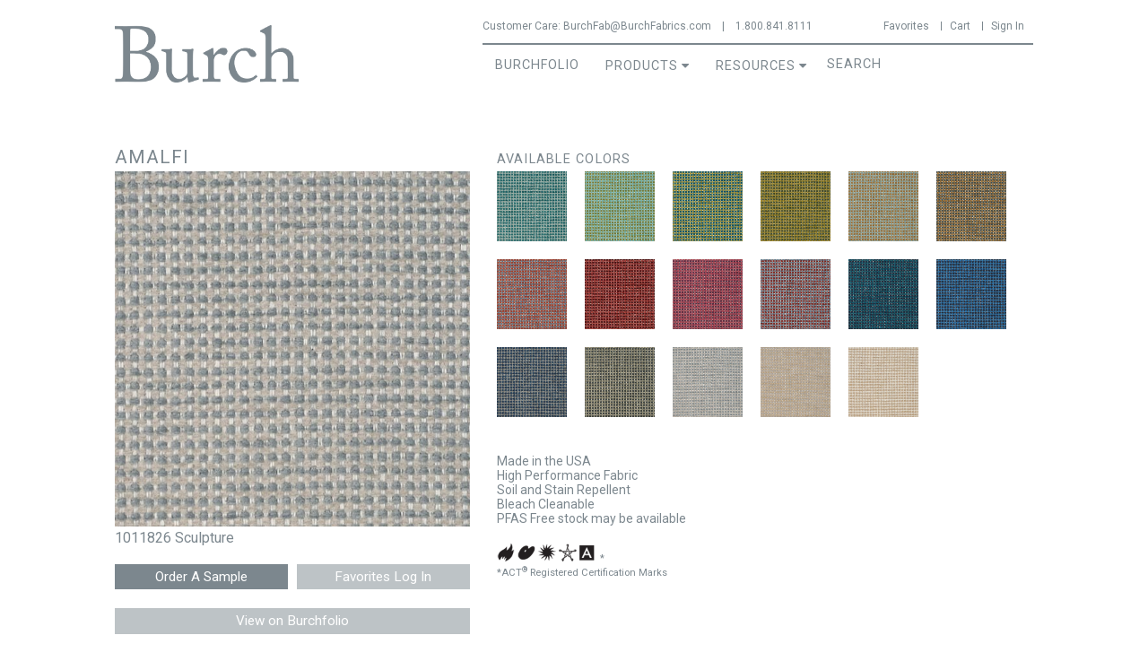

--- FILE ---
content_type: text/html; charset=utf-8
request_url: https://burchfabrics.com/seating/amalfi/sculpture
body_size: 9493
content:
<!DOCTYPE html>
<!--[if IEMobile 7]><html class="iem7"  lang="en" dir="ltr"><![endif]-->
<!--[if lte IE 6]><html class="lt-ie9 lt-ie8 lt-ie7"  lang="en" dir="ltr"><![endif]-->
<!--[if (IE 7)&(!IEMobile)]><html class="lt-ie9 lt-ie8"  lang="en" dir="ltr"><![endif]-->
<!--[if IE 8]><html class="lt-ie9"  lang="en" dir="ltr"><![endif]-->
<!--[if (gte IE 9)|(gt IEMobile 7)]><!--><html  lang="en" dir="ltr"><!--<![endif]-->

<head profile="http://www.w3.org/1999/xhtml/vocab">
  <meta charset="utf-8" />
<meta name="Generator" content="Drupal 7 (http://drupal.org); Commerce 1" />
<link rel="canonical" href="/seating/amalfi/sculpture" />
<link rel="shortlink" href="/node/17960" />
<link rel="shortcut icon" href="https://burchfabrics.com/sites/all/themes/zen_burchfabrics/src/images/burch/burch_favicon.png" type="image/png" />
  <title>Amalfi - Sculpture | Burch</title>

      <meta name="MobileOptimized" content="width">
    <meta name="HandheldFriendly" content="true">
    <meta name="viewport" content="width=device-width">
    <meta http-equiv="cleartype" content="on">

  <link type="text/css" rel="stylesheet" href="https://burchfabrics.com/sites/default/files/css/css_kShW4RPmRstZ3SpIC-ZvVGNFVAi0WEMuCnI0ZkYIaFw.css" media="all" />
<link type="text/css" rel="stylesheet" href="https://burchfabrics.com/sites/default/files/css/css_ahelY7gX5ezRrXCmPTniR_SwbySIyktpxqJK0W0sK0Q.css" media="all" />
<link type="text/css" rel="stylesheet" href="https://burchfabrics.com/sites/default/files/css/css_U8kyc0uf5K9Jc0-v-00DWiT5XGhuB4ivLg0PKNclZFI.css" media="all" />
<link type="text/css" rel="stylesheet" href="https://burchfabrics.com/sites/default/files/css/css_se5_Un_FgJeNEywY8tTTLj1cJavOaLFLDvAQ13hOCeY.css" media="all" />
  <script src="https://use.fontawesome.com/c69fb45174.js"></script>
  <script src="//ajax.googleapis.com/ajax/libs/jquery/1.12.4/jquery.min.js"></script>
<script>window.jQuery || document.write("<script src='/sites/all/modules/jquery_update/replace/jquery/1.12/jquery.min.js'>\x3C/script>")</script>
<script src="https://burchfabrics.com/sites/default/files/js/js_GOikDsJOX04Aww72M-XK1hkq4qiL_1XgGsRdkL0XlDo.js"></script>
<script src="https://burchfabrics.com/sites/default/files/js/js_NaWnmLRn_oLakq5a60IFTfYZm_LJr7QZfBZkBPCRDXY.js"></script>
<script src="https://burchfabrics.com/sites/default/files/js/js_UnOpmCIfKa25kqLBsnb45ZUHYQVkY4Yy-K8FyGmLJxU.js"></script>
<script src="https://burchfabrics.com/sites/default/files/js/js_EO_eXRiuwi_kO7zzq8kiPvlDKhZWkSeyIBKEOaB-DbE.js"></script>
<script src="https://burchfabrics.com/sites/default/files/js/js_I193DKiaZrQjGIYn-bRHP-pHYKXfipgZ04spzitcRQQ.js"></script>
<script>jQuery.extend(Drupal.settings, {"basePath":"\/","pathPrefix":"","setHasJsCookie":0,"ajaxPageState":{"theme":"zen_burchfabrics","theme_token":"d1n12aST13sDqAMdh3RVG1L1c7KkBFYya0PvXXYxPtI","jquery_version":"1.12","jquery_version_token":"Wta7_YAysA9O3ilzBcp77zg4jrbTP6t-FACcg8T32vQ","js":{"\/\/ajax.googleapis.com\/ajax\/libs\/jquery\/1.12.4\/jquery.min.js":1,"0":1,"misc\/jquery-extend-3.4.0.js":1,"misc\/jquery-html-prefilter-3.5.0-backport.js":1,"misc\/jquery.once.js":1,"misc\/drupal.js":1,"sites\/all\/modules\/jquery_update\/js\/jquery_browser.js":1,"sites\/all\/modules\/jquery_update\/replace\/ui\/external\/jquery.cookie.js":1,"sites\/all\/modules\/jquery_update\/replace\/jquery.form\/4\/jquery.form.min.js":1,"misc\/form-single-submit.js":1,"misc\/ajax.js":1,"sites\/all\/modules\/jquery_update\/js\/jquery_update.js":1,"sites\/all\/modules\/custom\/burch_utils\/fix_slider_classes.js":1,"sites\/all\/modules\/custom\/burch_utils\/checkout_review.js":1,"sites\/all\/modules\/entityreference\/js\/entityreference.js":1,"sites\/all\/modules\/custom\/short_circuit_search\/short_circuit_search.js":1,"sites\/all\/libraries\/jquery-cookie\/jquery.cookie.js":1,"sites\/all\/libraries\/colorbox\/jquery.colorbox-min.js":1,"sites\/all\/modules\/colorbox\/js\/colorbox.js":1,"sites\/all\/modules\/colorbox\/styles\/plain\/colorbox_style.js":1,"sites\/all\/modules\/views\/js\/base.js":1,"misc\/progress.js":1,"misc\/autocomplete.js":1,"sites\/all\/modules\/field_group\/field_group.js":1,"sites\/all\/modules\/views\/js\/ajax_view.js":1,"sites\/all\/modules\/custom\/short_circuit_search\/short_circuit_search.autocomplete.js":1,"sites\/all\/libraries\/superfish\/sftouchscreen.js":1,"sites\/all\/libraries\/superfish\/sfsmallscreen.js":1,"sites\/all\/libraries\/superfish\/supposition.js":1,"sites\/all\/libraries\/superfish\/superfish.js":1,"sites\/all\/libraries\/superfish\/supersubs.js":1,"sites\/all\/modules\/superfish\/superfish.js":1,"sites\/all\/themes\/zen_burchfabrics\/build\/js\/slick.min.js":1,"sites\/all\/themes\/zen_burchfabrics\/build\/js\/script.js":1,"sites\/all\/themes\/zen_burchfabrics\/build\/js\/faqs.js":1},"css":{"modules\/system\/system.base.css":1,"modules\/system\/system.menus.css":1,"modules\/system\/system.messages.css":1,"modules\/system\/system.theme.css":1,"modules\/field\/theme\/field.css":1,"sites\/all\/modules\/logintoboggan\/logintoboggan.css":1,"modules\/node\/node.css":1,"sites\/all\/modules\/custom\/short_circuit_search\/short_circuit_search.css":1,"modules\/user\/user.css":1,"sites\/all\/modules\/views\/css\/views.css":1,"sites\/all\/modules\/colorbox\/styles\/plain\/colorbox_style.css":1,"sites\/all\/modules\/ctools\/css\/ctools.css":1,"sites\/all\/libraries\/superfish\/css\/superfish.css":1,"sites\/all\/libraries\/superfish\/css\/superfish-smallscreen.css":1,"sites\/all\/libraries\/superfish\/style\/space.css":1,"sites\/all\/themes\/zen_burchfabrics\/system.menus.css":1,"sites\/all\/themes\/zen_burchfabrics\/build\/css\/styles.css":1}},"colorbox":{"opacity":"0.85","current":"{current} of {total}","previous":"\u00ab Prev","next":"Next \u00bb","close":"Close","maxWidth":"98%","maxHeight":"98%","fixed":true,"mobiledetect":true,"mobiledevicewidth":"480px","file_public_path":"\/sites\/default\/files","specificPagesDefaultValue":"admin*\nimagebrowser*\nimg_assist*\nimce*\nnode\/add\/*\nnode\/*\/edit\nprint\/*\nprintpdf\/*\nsystem\/ajax\nsystem\/ajax\/*"},"views":{"ajax_path":"\/views\/ajax","ajaxViews":{"views_dom_id:308fe57a70efd00823fdee873e93b5a0":{"view_name":"you_may_also_like","view_display_id":"block","view_args":"203\/14\/3\/17960\/0","view_path":"node\/17960","view_base_path":null,"view_dom_id":"308fe57a70efd00823fdee873e93b5a0","pager_element":0},"views_dom_id:76b03c450d7f79a993ebe035212da33a":{"view_name":"you_may_also_like","view_display_id":"block","view_args":"203\/14\/3\/17960\/0","view_path":"node\/17960","view_base_path":null,"view_dom_id":"76b03c450d7f79a993ebe035212da33a","pager_element":0}}},"urlIsAjaxTrusted":{"\/views\/ajax":true,"\/seating\/amalfi\/sculpture":true},"superfish":{"1":{"id":"1","sf":{"delay":"50","animation":{"opacity":"show"},"speed":10,"disableHI":true},"plugins":{"touchscreen":{"behaviour":"1","mode":"useragent_predefined"},"smallscreen":{"mode":"window_width","breakpoint":585,"breakpointUnit":"px","accordionButton":"0","title":"Main menu"},"supposition":true,"supersubs":true}}},"field_group":{"fieldset":"full"}});</script>
      <!--[if lt IE 9]>
    <script src="/sites/all/themes/zen/js/html5-respond.js"></script>
    <![endif]-->
    <meta name="p:domain_verify" content="505994ac0fd9315751d783c0185033db"/>

  <script
    type="text/javascript"
    async defer
    src="//assets.pinterest.com/js/pinit.js"
  ></script>
</head>
<body class="html not-front not-logged-in no-sidebars page-node page-node- page-node-17960 node-type-fabric-colorways section-seating page-panels " >
      <p id="skip-link">
      <a href="#main-menu" class="element-invisible element-focusable">Jump to navigation</a>
    </p>
      
  <header id="header" role="banner">
    <div id="header-content">
    
    
      <div class="header__region region region-header">
    <div id="block-block-8" class="block block-block first odd">

      
  <div class="main_logo">
<a href="/"><img src="/sites/all/themes/zen_burchfabrics/src/images/burch/burch_logo.png" /></a>
</div>

</div>
<div id="block-block-13" class="block block-block even">

      
  <div class="customer-care">
    <p><span class="customer-care-label">Customer Care: </span><a href="mailto:BurchFab@BurchFabrics.com">BurchFab@BurchFabrics.com</a> | <a href='tel:1.800.841.8111'>1.800.841.8111</a></p>
</div>
</div>
<div id="block-system-user-menu" class="block block-system block-menu last odd" role="navigation">

      
  <ul class="menu"><li class="menu__item is-leaf first leaf"><a href="/favorites" class="menu__link menu-icon menu-fave">Favorites</a></li>
<li class="menu__item is-leaf leaf"><a href="/cart" class="menu__link menu-icon menu-cart">Cart</a></li>
<li class="menu__item is-leaf last leaf"><a href="/user/login" class="menu__link menu-icon menu-user">Sign In</a></li>
</ul>
</div>
  </div>
    <a href="#" id="toggle-search"><i class="fa fa-search" aria-hidden="true"></i></a>
    </div>
  </header>

  <a href="#" id="toggle-nav" class="toggle-nav"><span class="bar"></span><span class="bar"></span><span class="bar"></span><span class="nav-text">Menu</span></a>
    <div id="navigation">

      
        <div class="region region-navigation">
    <div id="block-superfish-1" class="block block-superfish first odd">

      
  <ul  id="superfish-1" class="menu sf-menu sf-main-menu sf-horizontal sf-style-space sf-total-items-3 sf-parent-items-2 sf-single-items-1"><li id="menu-3598-1" class="first odd sf-item-1 sf-depth-1 sf-no-children"><a href="https://burchfolio.com/" class="sf-depth-1">BurchFolio</a></li><li id="menu-3356-1" class="middle even sf-item-2 sf-depth-1 sf-total-children-4 sf-parent-children-2 sf-single-children-2 menuparent"><a href="/search/all" class="sf-depth-1 menuparent">Products</a><ul><li id="menu-3357-1" class="first odd sf-item-1 sf-depth-2 sf-total-children-5 sf-parent-children-0 sf-single-children-5 menuparent"><span class="sf-depth-2 menuparent nolink" tabindex="0">Woven Fabrics</span><ul><li id="menu-3358-1" class="first odd sf-item-1 sf-depth-3 sf-no-children"><a href="/search/all/category/seating/color/%21" class="sf-depth-3">All</a></li><li id="menu-3362-1" class="middle even sf-item-2 sf-depth-3 sf-no-children"><a href="/search/all/category/seating/category/crypton/color/%21" class="sf-depth-3">Crypton</a></li><li id="menu-3363-1" class="middle odd sf-item-3 sf-depth-3 sf-no-children"><a href="/search/all/category/seating/category/high-performance/color/%21" class="sf-depth-3">High Performance</a></li><li id="menu-3359-1" class="middle even sf-item-4 sf-depth-3 sf-no-children"><a href="/search/all/category/seating/attributes/indoor-outdoor/color/%21" class="sf-depth-3">Indoor/Outdoor</a></li><li id="menu-3597-1" class="last odd sf-item-5 sf-depth-3 sf-no-children"><a href="/search/all/category/seating/category/supreen/color/%21" class="sf-depth-3">Supreen</a></li></ul></li><li id="menu-3360-1" class="middle even sf-item-2 sf-depth-2 sf-total-children-4 sf-parent-children-0 sf-single-children-4 menuparent"><span class="sf-depth-2 menuparent nolink" tabindex="0">Coated Fabrics</span><ul><li id="menu-3361-1" class="first odd sf-item-1 sf-depth-3 sf-no-children"><a href="/search/all/category/coated-fabrics/color/%21" class="sf-depth-3">All</a></li><li id="menu-3364-1" class="middle even sf-item-2 sf-depth-3 sf-no-children"><a href="/search/all/category/vinyl/color/%21" class="sf-depth-3">Vinyl</a></li><li id="menu-3365-1" class="middle odd sf-item-3 sf-depth-3 sf-no-children"><a href="/search/all/category/polyurethane/color/%21" class="sf-depth-3">Polyurethane</a></li><li id="menu-3366-1" class="last even sf-item-4 sf-depth-3 sf-no-children"><a href="/search/all/category/silicone/color/%21" class="sf-depth-3">Silicone</a></li></ul></li><li id="menu-3367-1" class="middle odd sf-item-3 sf-depth-2 sf-no-children"><a href="/search/all/category/panel/color/%21" class="sf-depth-2">Panel</a></li><li id="menu-3659-1" class="last even sf-item-4 sf-depth-2 sf-no-children"><a href="/search/all/category/acoustic/color/%21" class="sf-depth-2">Acoustic</a></li></ul></li><li id="menu-3369-1" class="last odd sf-item-3 sf-depth-1 sf-total-children-2 sf-parent-children-0 sf-single-children-2 menuparent"><span class="sf-depth-1 menuparent nolink" tabindex="0">Resources</span><ul><li id="menu-3585-1" class="first odd sf-item-1 sf-depth-2 sf-no-children"><a href="/resources/info-center/cleaning-guides" class="sf-depth-2">Technical Center</a></li><li id="menu-3588-1" class="last even sf-item-2 sf-depth-2 sf-no-children"><a href="/design-studio" class="sf-depth-2">Design Studio</a></li></ul></li></ul>
</div>
<div id="block-short-circuit-search-short-circuit-search" class="block block-short-circuit-search last even">

      
  <form action="/seating/amalfi/sculpture" method="post" id="short-circuit-search-form" accept-charset="UTF-8"><div><div class="form-item form-type-textfield form-item-query">
 <input class="auto_submit form-text required form-autocomplete" placeholder="Search" type="text" id="edit-query" name="query" value="" size="" maxlength="128" /><input type="hidden" id="edit-query-autocomplete" value="https://burchfabrics.com/index.php?q=short_circuit_search/ajax/autocomplete_callback" disabled="disabled" class="autocomplete" />
</div>
<input type="submit" id="edit-submit--2" name="op" value="Search" class="form-submit" /><input type="hidden" name="form_build_id" value="form-a8SWnAoVEyu3_C57MxIMlS433L7WvpUroIgMk4zfutY" />
<input type="hidden" name="form_id" value="short_circuit_search_form" />
</div></form>
</div>
  </div>

    </div><!--End #navigation-->


<div id="page">
  <div id="main">
    <div id="content" class="column olddesign" role="main">
            <nav class="breadcrumb" role="navigation"><h2 class="element-invisible">You are here</h2><ol><li><a href="/">Home</a> › </li></ol></nav>
						<div id="back-to-search"></div>

      <a id="main-content"></a>
                                                
	
	
	
	



<article class="node-17960 node node-fabric-colorways view-mode-full clearfix">
  
	<div class="fabrics-top">
		<div id="pattern-primary">
			<h1 id="page-title" class="title">
				Amalfi			</h1>

		
		
		
	
		<div class="large-thumb">
		<img src="https://burchfabrics.com/sites/default/files/Amalfi-Seating/Amalfi.Sculpture.1011826.jpg" alt="" title=""/>
	</div>
			<div class="sku-name">
			1011826			Sculpture		</div>
		<div class="field field-name-field-product-sku field-type-commerce-product-reference field-label-hidden"><div class="field-items"><div class="field-item even"><form class="commerce-add-to-cart commerce-cart-add-to-cart-form-9198" autocomplete="off" action="/seating/amalfi/sculpture" method="post" id="commerce-cart-add-to-cart-form-9198" accept-charset="UTF-8"><div><input type="hidden" name="product_id" value="9198" />
<input type="hidden" name="form_build_id" value="form-L-70Epqrm5F99T7EhYX7IoJroxTEa2ITVVlItEmecdQ" />
<input type="hidden" name="form_id" value="commerce_cart_add_to_cart_form_9198" />
<div id="edit-line-item-fields" class="form-wrapper"></div><input type="hidden" name="quantity" value="1" />
<input type="submit" id="edit-submit" name="op" value="Order A Sample" class="form-submit" /></div></form></div></div></div>

    <ul class="links inline" style="margin-bottom: 5px !important;">
	    <li class="flag-favorites first last">
			  <span>
  	<span class="flag-favorites-9485">
				  <a href="/user?destination=node/17960" title="Log in to add this fabric to your favorites" class="flag" rel="nofollow">Favorites Log In</a>
				<span class="flag-throbber">&nbsp;</span></span>
  				</span>
		  </li>
	  </ul>
<!--Styling is done here to ensure it only applies to this element.-->
<div class="links inline" style="padding-Left: 0 !important; margin-top: 0 !important; width: 100%; text-align: center;" >
  <h4 style="margin-top: 0;"><a href="https://www.burchfolio.com/amalfi" target="_blank">View on Burchfolio</a></h4></div>
	
		</div> <!--#pattern-primary-->
		<div id="pattern-details">
		 	<div id="block-views-available-colors-block" class="block block-views first odd">

        <h2 class="block__title block-title">Available Colors</h2>
    
  <div class="view view-available-colors view-id-available_colors view-display-id-block view-dom-id-4b48ef194b93c98d4c26a5cd2338c7ac">
        
  
  
  
      <div class="view-content">
      <div class="item-list list-available-colors">    <ul>          <li class="views-row views-row-1 views-row-odd views-row-first">  
  <div class="views-field views-field-field-new">        <a href="/%5Bfield_link_url%5D">Not New</a>  </div>  
          <a title="1011812 Aqua" href="/seating/amalfi/aqua" class="beautytips">
  <img src="https://burchfabrics.com/sites/default/files/Amalfi-Seating/Amalfi.Aqua.1011812.jpg" width="550" height="550" alt="" />
</a>  </li>
          <li class="views-row views-row-2 views-row-even">  
  <div class="views-field views-field-field-new">        <a href="/%5Bfield_link_url%5D">Not New</a>  </div>  
          <a title="1011813 Alfresco" href="/seating/amalfi/alfresco" class="beautytips">
  <img src="https://burchfabrics.com/sites/default/files/Amalfi-Seating/Amalfi.Alfresco.1011813.jpg" width="550" height="550" alt="" />
</a>  </li>
          <li class="views-row views-row-3 views-row-odd">  
  <div class="views-field views-field-field-new">        <a href="/%5Bfield_link_url%5D">Not New</a>  </div>  
          <a title="1011814 Mermaid" href="/seating/amalfi/mermaid" class="beautytips">
  <img src="https://burchfabrics.com/sites/default/files/Amalfi-Seating/Amalfi.Mermaid.1011814.jpg" width="550" height="550" alt="" />
</a>  </li>
          <li class="views-row views-row-4 views-row-even">  
  <div class="views-field views-field-field-new">        <a href="/%5Bfield_link_url%5D">Not New</a>  </div>  
          <a title="1011815 Meadow" href="/seating/amalfi/meadow" class="beautytips">
  <img src="https://burchfabrics.com/sites/default/files/Amalfi-Seating/Amalfi.Meadow.1011815.jpg" width="550" height="550" alt="" />
</a>  </li>
          <li class="views-row views-row-5 views-row-odd">  
  <div class="views-field views-field-field-new">        <a href="/%5Bfield_link_url%5D">Not New</a>  </div>  
          <a title="1011816 Nutmeg" href="/seating/amalfi/nutmeg" class="beautytips">
  <img src="https://burchfabrics.com/sites/default/files/Amalfi-Seating/Amalfi.Nutmeg.1011816.jpg" width="550" height="550" alt="" />
</a>  </li>
          <li class="views-row views-row-6 views-row-even">  
  <div class="views-field views-field-field-new">        <a href="/%5Bfield_link_url%5D">Not New</a>  </div>  
          <a title="1011817 Tiramisu" href="/seating/amalfi/tiramisu" class="beautytips">
  <img src="https://burchfabrics.com/sites/default/files/Amalfi-Seating/Amalfi.Tiramisu.1011817.jpg" width="550" height="550" alt="" />
</a>  </li>
          <li class="views-row views-row-7 views-row-odd">  
  <div class="views-field views-field-field-new">        <a href="/%5Bfield_link_url%5D">Not New</a>  </div>  
          <a title="1011818 Sienna" href="/seating/amalfi/sienna" class="beautytips">
  <img src="https://burchfabrics.com/sites/default/files/Amalfi-Seating/Amalfi.Sienna.1011818.jpg" width="550" height="550" alt="" />
</a>  </li>
          <li class="views-row views-row-8 views-row-even">  
  <div class="views-field views-field-field-new">        <a href="/%5Bfield_link_url%5D">Not New</a>  </div>  
          <a title="1011819 Lava" href="/seating/amalfi/lava" class="beautytips">
  <img src="https://burchfabrics.com/sites/default/files/Amalfi-Seating/Amalfi.Lava.1011819.jpg" width="550" height="550" alt="" />
</a>  </li>
          <li class="views-row views-row-9 views-row-odd">  
  <div class="views-field views-field-field-new">        <a href="/%5Bfield_link_url%5D">Not New</a>  </div>  
          <a title="1011820 Magenta" href="/seating/amalfi/magenta" class="beautytips">
  <img src="https://burchfabrics.com/sites/default/files/Amalfi-Seating/Amalfi.Magenta.1011820.jpg" width="550" height="550" alt="" />
</a>  </li>
          <li class="views-row views-row-10 views-row-even">  
  <div class="views-field views-field-field-new">        <a href="/%5Bfield_link_url%5D">Not New</a>  </div>  
          <a title="1011821 Aura" href="/seating/amalfi/aura" class="beautytips">
  <img src="https://burchfabrics.com/sites/default/files/Amalfi-Seating/Amalfi.Aura.1011821.jpg" width="550" height="550" alt="" />
</a>  </li>
          <li class="views-row views-row-11 views-row-odd">  
  <div class="views-field views-field-field-new">        <a href="/%5Bfield_link_url%5D">Not New</a>  </div>  
          <a title="1011822 Mediterranean" href="/seating/amalfi/mediterranean" class="beautytips">
  <img src="https://burchfabrics.com/sites/default/files/Amalfi-Seating/Amalfi.Mediterranean.1011822.jpg" width="550" height="550" alt="" />
</a>  </li>
          <li class="views-row views-row-12 views-row-even">  
  <div class="views-field views-field-field-new">        <a href="/%5Bfield_link_url%5D">Not New</a>  </div>  
          <a title="1011823 Azure" href="/seating/amalfi/azure" class="beautytips">
  <img src="https://burchfabrics.com/sites/default/files/Amalfi-Seating/Amalfi.Azure.1011823.jpg" width="550" height="550" alt="" />
</a>  </li>
          <li class="views-row views-row-13 views-row-odd">  
  <div class="views-field views-field-field-new">        <a href="/%5Bfield_link_url%5D">Not New</a>  </div>  
          <a title="1011824 Tide" href="/seating/amalfi/tide" class="beautytips">
  <img src="https://burchfabrics.com/sites/default/files/Amalfi-Seating/Amalfi.Tide.1011824.jpg" width="550" height="550" alt="" />
</a>  </li>
          <li class="views-row views-row-14 views-row-even">  
  <div class="views-field views-field-field-new">        <a href="/%5Bfield_link_url%5D">Not New</a>  </div>  
          <a title="1011825 Quarry" href="/seating/amalfi/quarry" class="beautytips">
  <img src="https://burchfabrics.com/sites/default/files/Amalfi-Seating/Amalfi.Quarry.1011825.jpg" width="550" height="550" alt="" />
</a>  </li>
          <li class="views-row views-row-15 views-row-odd">  
  <div class="views-field views-field-field-new">        <a href="/%5Bfield_link_url%5D">Not New</a>  </div>  
          <a title="1011826 Sculpture" href="/seating/amalfi/sculpture" class="beautytips">
  <img src="https://burchfabrics.com/sites/default/files/Amalfi-Seating/Amalfi.Sculpture.1011826.jpg" width="550" height="550" alt="" />
</a>  </li>
          <li class="views-row views-row-16 views-row-even">  
  <div class="views-field views-field-field-new">        <a href="/%5Bfield_link_url%5D">Not New</a>  </div>  
          <a title="1011827 Angora" href="/seating/amalfi/angora" class="beautytips">
  <img src="https://burchfabrics.com/sites/default/files/Amalfi-Seating/Amalfi.Angora.1011827.jpg" width="550" height="550" alt="" />
</a>  </li>
          <li class="views-row views-row-17 views-row-odd views-row-last">  
  <div class="views-field views-field-field-new">        <a href="/%5Bfield_link_url%5D">Not New</a>  </div>  
          <a title="1011828 Latte" href="/seating/amalfi/latte" class="beautytips">
  <img src="https://burchfabrics.com/sites/default/files/Amalfi-Seating/Amalfi.Latte.1011828.jpg" width="550" height="550" alt="" />
</a>  </li>
      </ul></div>    </div>
  
  
  
  
  
  
</div>
</div>
		 	<div id="typediv">
    <p>
            <p>
            </p>
      Made in the USA<br/>High Performance Fabric<br/>Soil and Stain Repellent<br/>Bleach Cleanable<br/>PFAS Free stock may be available    </p>
    <p>
          </p>
</div>
    <div id="actdiv" style="margin-left:15px;" title="Click here for detailed information regarding ACT Standards">
                            <img src="https://burchfabrics.com/sites/default/files/other-images/icon_act_flammability.gif" alt="Flammability"/>
                                    <img src="https://burchfabrics.com/sites/default/files/other-images/icon_act_wetdrycrock.gif" alt="Wet Dry Crock"/>
                                    <img src="https://burchfabrics.com/sites/default/files/other-images/icon_act_colorfast.gif" alt="Colorfast"/>
                                    <img src="https://burchfabrics.com/sites/default/files/other-images/icon_act_physical.gif" alt="Phys Prop"/>
                                    <img src="https://burchfabrics.com/sites/default/files/other-images/icon_act_abrasion.gif" alt="Abrasion"/>
              
        <p style="display:inline;font-size:80%;">*</p>
        <p style="font-size:80%;margin:0;">*ACT<sup>&reg;</sup> Registered Certification Marks</p>
    </div>
		 			</div>
	</div>

<!---->

	<div id="techdetails">
		<h2>Technical Details</h2>
		<div id="top-info">
			<div class="print-buttons">
									<h4><a href="/entityprint/node/17960">Info Sheet (PDF)</a></h4>
				              <h4><a href="/sites/default/files/cleaning-instructions/Amalfi_Cleaning_Instructions.pdf">Cleaning Instructions (PDF)</a></h4>			</div>
			<div class="fabric-page-logos">
			<div id="block-fabric-logos-fabric-logos" class="block block-fabric-logos first odd">

      
  
</div>
			</div>
		</div>

		<div class="tech-table">
		<table>
			
						<tr>
				<td class="heading" colspan="2">Fabric Specifications</td>
			</tr>
						
							  <tr>
					  <td class="bold">Content</td>
						<td>59% Polyester<br/>41% Olefin</td>
					</tr>
							  <tr>
					  <td class="bold">Finish</td>
						<td>Soil and Stain Repellent</td>
					</tr>
							  <tr>
					  <td class="bold">Backing</td>
						<td>Acrylic</td>
					</tr>
							  <tr>
					  <td class="bold">Bleach Cleanable</td>
						<td>Yes<br/>Ratio: 90% Water / 10% Bleach Solution</td>
					</tr>
							  <tr>
					  <td class="bold">Weight</td>
						<td>15.2 oz. per linear yd<br/></td>
					</tr>
							  <tr>
					  <td class="bold">Width</td>
						<td>54"</td>
					</tr>
							  <tr>
					  <td class="bold">Roll Size</td>
						<td>60 yards</td>
					</tr>
							  <tr>
					  <td class="bold">Ends/Picks</td>
						<td>Ends: 20 per inch<br />Picks: 22 per inch</td>
					</tr>
							  <tr>
					  <td class="bold">Directional</td>
						<td>Yes</td>
					</tr>
							  <tr>
					  <td class="bold">Railroaded</td>
						<td>No</td>
					</tr>
							  <tr>
					  <td class="bold">Country of Origin</td>
						<td>USA</td>
					</tr>
					</table>
		<table>
									
								</table>
		<table>
										<tr>
					<td class="heading" colspan="2">Additional Attributes</td>
				</tr>
						
							<!--//<tr>
					<td class="bold treatment"></td>
					<td></td>
				</tr>-->
			
      
      
      
              <tr>
          <td class="bold">PFAS Free</td>
          <td>In transition to PFAS Free<br/>Sku-Dependent<br/>Contact Customer Care</td>
        </tr>
      			
			            				<tr>
					<td class="bold attributes">High Performance</td>
					<td>Yes</td>
				</tr>
					</table>
		</div>

		<div class="tech-table">
		<table>
										<tr>
					<td class="heading" colspan="2">Performance Characteristics </td>
				</tr>
						
							  <tr>
					  <td>Abrasion Resistance <span class="smaller">ASTM D4157</span></td>
						<td>60,000 double rubs*</td>
					</tr>
							  <tr>
					  <td>Brush Pill <span class="smaller">ASTM D3511</span></td>
						<td>4</td>
					</tr>
							  <tr>
					  <td>Tensile Strength <span class="smaller">ASTM D5034</span></td>
						<td>Warp: 272.0 lbs.<br />Fill: 107.0 lbs.</td>
					</tr>
							  <tr>
					  <td>Tear Strength <span class="smaller">ASTM D2261</span></td>
						<td>Warp: 37.0 lbs.<br />Fill: 30.0 lbs.</td>
					</tr>
							  <tr>
					  <td>Seam Slippage <span class="smaller">ASTM D4034</span></td>
						<td>Warp: 89.0 lbs.<br />Fill: 39.0 lbs.</td>
					</tr>
							  <tr>
					  <td>Colorfastness to Crocking <span class="smaller">AATCC 8</span></td>
						<td>Dry: 4.0<br />Wet: 3.0</td>
					</tr>
							  <tr>
					  <td>Colorfastness to Light <span class="smaller">AATCC 16</span></td>
						<td>Hours: 40.0<br />Class: 4.0</td>
					</tr>
								</table>
		</div>

		<div class="tech-table">
		<table>
			
						<tr>
				<td class="heading" colspan="2">Flammability**</td>
			</tr>
						
							  <tr>
					  <td class="bold">CAL TB 117-2013</td>
						<td>Passes</td>
					</tr>
							  <tr>
					  <td class="bold">NFPA 260</td>
						<td>Class 1</td>
					</tr>
							  <tr>
					  <td class="bold">UFAC</td>
						<td>Class 1</td>
					</tr>
					</table>
		<table>
						
      		</table>
		<table>
										<tr>
					<td class="heading" colspan="2">Recommended Cleaning</td>
				</tr>
						
						  <tr>
				  <td colspan="2">Please refer to Detailed Cleaning Instructions.</td>
				</tr>
					</table>
        <table>
          
        </table>
		<table>
									
					</table>
		<table class="disclaimers">
			
			
							<tr>
				  <td colspan="2" style="font-size: 7pt">Although we try hard to make sure colors on our site are accurate, actual colors may vary. Please order samples prior to making a purchase.</td>
				</tr>
							<tr>
				  <td colspan="2" style="font-size: 7pt">Final determination of the suitability of this product for an application rests with the user.</td>
				</tr>
							<tr>
				  <td colspan="2" style="font-size: 7pt">* Abrasion test results exceeding ACT Performance Guidelines are not an indicator of product lifespan. Multiple factors affect fabric durability and appearance retention.</td>
				</tr>
							<tr>
				  <td colspan="2" style="font-size: 7pt">** This term and any corresponding data refer to the typical performance in the specific tests indicated and should not be construed to imply the behavior of this or any other material under actual fire conditions.</td>
				</tr>
					</table>
		</div>
	</div> <!--#techdetails-->

	<div id="related-fabrics">
	<div id="block-views-you-may-also-like-block" class="block block-views first odd">

        <h2 class="block__title block-title">You May Also Like These Designs</h2>
    
  <div class="view view-you-may-also-like view-id-you_may_also_like view-display-id-block view-dom-id-76b03c450d7f79a993ebe035212da33a">
        
  
  
  
      <div class="view-content">
        <div class="views-row views-row-1 views-row-odd views-row-first">
      
  <div class="views-field views-field-field-image">        <div class="field-content"><a href="/seating/enigma/lunar"><img src="https://burchfabrics.com/sites/default/files/styles/thumbnail/public/Enigma-Seating/Enigma.Lunar.1013202.jpg?itok=GFEyOgvo" width="130" height="130" alt="" /></a></div>  </div>  
  <div class="views-field views-field-field-design">        <div class="field-content"><a href="/seating/enigma/lunar">Enigma</a></div>  </div>  
  <div class="views-field views-field-field-colorway">        <div class="field-content"><a href="/seating/enigma/lunar">Lunar</a></div>  </div>  </div>
  <div class="views-row views-row-2 views-row-even">
      
  <div class="views-field views-field-field-image">        <div class="field-content"><a href="/seating/blazer/graphite"><img src="https://burchfabrics.com/sites/default/files/styles/thumbnail/public/Blazer-Seating/Blazer.Graphite.1013189.jpg?itok=ycqVKgsb" width="130" height="130" alt="" /></a></div>  </div>  
  <div class="views-field views-field-field-design">        <div class="field-content"><a href="/seating/blazer/graphite">Blazer</a></div>  </div>  
  <div class="views-field views-field-field-colorway">        <div class="field-content"><a href="/seating/blazer/graphite">Graphite</a></div>  </div>  </div>
  <div class="views-row views-row-3 views-row-odd">
      
  <div class="views-field views-field-field-image">        <div class="field-content"><a href="/seating/blazer/cinder"><img src="https://burchfabrics.com/sites/default/files/styles/thumbnail/public/Blazer-Seating/Blazer.Cinder.1013190.jpg?itok=V4aeXsBU" width="130" height="130" alt="" /></a></div>  </div>  
  <div class="views-field views-field-field-design">        <div class="field-content"><a href="/seating/blazer/cinder">Blazer</a></div>  </div>  
  <div class="views-field views-field-field-colorway">        <div class="field-content"><a href="/seating/blazer/cinder">Cinder</a></div>  </div>  </div>
  <div class="views-row views-row-4 views-row-even">
      
  <div class="views-field views-field-field-image">        <div class="field-content"><a href="/seating/blazer/woolen"><img src="https://burchfabrics.com/sites/default/files/styles/thumbnail/public/Blazer-Seating/Blazer.Woolen.1013191.jpg?itok=zdp3a2qN" width="130" height="130" alt="" /></a></div>  </div>  
  <div class="views-field views-field-field-design">        <div class="field-content"><a href="/seating/blazer/woolen">Blazer</a></div>  </div>  
  <div class="views-field views-field-field-colorway">        <div class="field-content"><a href="/seating/blazer/woolen">Woolen</a></div>  </div>  </div>
  <div class="views-row views-row-5 views-row-odd">
      
  <div class="views-field views-field-field-image">        <div class="field-content"><a href="/seating/serenity/slate"><img src="https://burchfabrics.com/sites/default/files/styles/thumbnail/public/Serenity-Seating/Serenity.Slate.1013044.jpg?itok=HW53zakL" width="130" height="130" alt="" /></a></div>  </div>  
  <div class="views-field views-field-field-design">        <div class="field-content"><a href="/seating/serenity/slate">Serenity</a></div>  </div>  
  <div class="views-field views-field-field-colorway">        <div class="field-content"><a href="/seating/serenity/slate">Slate</a></div>  </div>  </div>
  <div class="views-row views-row-6 views-row-even">
      
  <div class="views-field views-field-field-image">        <div class="field-content"><a href="/seating/cabaret/eclipse"><img src="https://burchfabrics.com/sites/default/files/styles/thumbnail/public/Cabaret-Seating/Cabaret.Eclipse.1013016.jpg?itok=zu7FaQZu" width="130" height="130" alt="" /></a></div>  </div>  
  <div class="views-field views-field-field-design">        <div class="field-content"><a href="/seating/cabaret/eclipse">Cabaret</a></div>  </div>  
  <div class="views-field views-field-field-colorway">        <div class="field-content"><a href="/seating/cabaret/eclipse">Eclipse</a></div>  </div>  </div>
  <div class="views-row views-row-7 views-row-odd">
      
  <div class="views-field views-field-field-image">        <div class="field-content"><a href="/seating/cabaret/zinc"><img src="https://burchfabrics.com/sites/default/files/styles/thumbnail/public/Cabaret-Seating/Cabaret.Zinc.1013018.jpg?itok=47NbOWFd" width="130" height="130" alt="" /></a></div>  </div>  
  <div class="views-field views-field-field-design">        <div class="field-content"><a href="/seating/cabaret/zinc">Cabaret</a></div>  </div>  
  <div class="views-field views-field-field-colorway">        <div class="field-content"><a href="/seating/cabaret/zinc">Zinc</a></div>  </div>  </div>
  <div class="views-row views-row-8 views-row-even">
      
  <div class="views-field views-field-field-image">        <div class="field-content"><a href="/seating/cabaret/concrete"><img src="https://burchfabrics.com/sites/default/files/styles/thumbnail/public/Cabaret-Seating/Cabaret.Concrete.1013019.jpg?itok=LW5-U_77" width="130" height="130" alt="" /></a></div>  </div>  
  <div class="views-field views-field-field-design">        <div class="field-content"><a href="/seating/cabaret/concrete">Cabaret</a></div>  </div>  
  <div class="views-field views-field-field-colorway">        <div class="field-content"><a href="/seating/cabaret/concrete">Concrete</a></div>  </div>  </div>
  <div class="views-row views-row-9 views-row-odd">
      
  <div class="views-field views-field-field-image">        <div class="field-content"><a href="/seating/cabaret/imperial"><img src="https://burchfabrics.com/sites/default/files/styles/thumbnail/public/Cabaret-Seating/Cabaret.Imperial.1013014.jpg?itok=pDuZWe8A" width="130" height="130" alt="" /></a></div>  </div>  
  <div class="views-field views-field-field-design">        <div class="field-content"><a href="/seating/cabaret/imperial">Cabaret</a></div>  </div>  
  <div class="views-field views-field-field-colorway">        <div class="field-content"><a href="/seating/cabaret/imperial">Imperial</a></div>  </div>  </div>
  <div class="views-row views-row-10 views-row-even">
      
  <div class="views-field views-field-field-image">        <div class="field-content"><a href="/seating/cabaret/anchor"><img src="https://burchfabrics.com/sites/default/files/styles/thumbnail/public/Cabaret-Seating/Cabaret.Anchor.1013015.jpg?itok=8WLmlKlm" width="130" height="130" alt="" /></a></div>  </div>  
  <div class="views-field views-field-field-design">        <div class="field-content"><a href="/seating/cabaret/anchor">Cabaret</a></div>  </div>  
  <div class="views-field views-field-field-colorway">        <div class="field-content"><a href="/seating/cabaret/anchor">Anchor</a></div>  </div>  </div>
  <div class="views-row views-row-11 views-row-odd">
      
  <div class="views-field views-field-field-image">        <div class="field-content"><a href="/seating/cheshire/fairy-tale"><img src="https://burchfabrics.com/sites/default/files/styles/thumbnail/public/Cheshire-Seating/Cheshire.Fairy_Tale.1012826.jpg?itok=y3hKf9DO" width="130" height="130" alt="" /></a></div>  </div>  
  <div class="views-field views-field-field-design">        <div class="field-content"><a href="/seating/cheshire/fairy-tale">Cheshire</a></div>  </div>  
  <div class="views-field views-field-field-colorway">        <div class="field-content"><a href="/seating/cheshire/fairy-tale">Fairy Tale</a></div>  </div>  </div>
  <div class="views-row views-row-12 views-row-even">
      
  <div class="views-field views-field-field-image">        <div class="field-content"><a href="/seating/cheshire/cobblestone"><img src="https://burchfabrics.com/sites/default/files/styles/thumbnail/public/Cheshire-Seating/Cheshire.Cobblestone.1012836.jpg?itok=jpNIPjt0" width="130" height="130" alt="" /></a></div>  </div>  
  <div class="views-field views-field-field-design">        <div class="field-content"><a href="/seating/cheshire/cobblestone">Cheshire</a></div>  </div>  
  <div class="views-field views-field-field-colorway">        <div class="field-content"><a href="/seating/cheshire/cobblestone">Cobblestone</a></div>  </div>  </div>
  <div class="views-row views-row-13 views-row-odd">
      
  <div class="views-field views-field-field-image">        <div class="field-content"><a href="/seating/cheshire/earl-grey"><img src="https://burchfabrics.com/sites/default/files/styles/thumbnail/public/Cheshire-Seating/Cheshire.Earl_Grey.1012839.jpg?itok=jducXFyR" width="130" height="130" alt="" /></a></div>  </div>  
  <div class="views-field views-field-field-design">        <div class="field-content"><a href="/seating/cheshire/earl-grey">Cheshire</a></div>  </div>  
  <div class="views-field views-field-field-colorway">        <div class="field-content"><a href="/seating/cheshire/earl-grey">Earl Grey</a></div>  </div>  </div>
  <div class="views-row views-row-14 views-row-even">
      
  <div class="views-field views-field-field-image">        <div class="field-content"><a href="/seating/cardigan/confetti"><img src="https://burchfabrics.com/sites/default/files/styles/thumbnail/public/Cardigan-Seating/Cardigan.Confetti.1012875.jpg?itok=tarVgBDm" width="130" height="130" alt="" /></a></div>  </div>  
  <div class="views-field views-field-field-design">        <div class="field-content"><a href="/seating/cardigan/confetti">Cardigan</a></div>  </div>  
  <div class="views-field views-field-field-colorway">        <div class="field-content"><a href="/seating/cardigan/confetti">Confetti</a></div>  </div>  </div>
  <div class="views-row views-row-15 views-row-odd">
      
  <div class="views-field views-field-field-image">        <div class="field-content"><a href="/seating/fairfax/charcoal"><img src="https://burchfabrics.com/sites/default/files/styles/thumbnail/public/Fairfax-Seating/Fairfax.Charcoal.1012927.jpg?itok=kPQ78FJ3" width="130" height="130" alt="" /></a></div>  </div>  
  <div class="views-field views-field-field-design">        <div class="field-content"><a href="/seating/fairfax/charcoal">Fairfax</a></div>  </div>  
  <div class="views-field views-field-field-colorway">        <div class="field-content"><a href="/seating/fairfax/charcoal">Charcoal</a></div>  </div>  </div>
  <div class="views-row views-row-16 views-row-even">
      
  <div class="views-field views-field-field-image">        <div class="field-content"><a href="/seating/fairfax/fossil"><img src="https://burchfabrics.com/sites/default/files/styles/thumbnail/public/Fairfax-Seating/Fairfax.Fossil.1012928.jpg?itok=HlvHJJHS" width="130" height="130" alt="" /></a></div>  </div>  
  <div class="views-field views-field-field-design">        <div class="field-content"><a href="/seating/fairfax/fossil">Fairfax</a></div>  </div>  
  <div class="views-field views-field-field-colorway">        <div class="field-content"><a href="/seating/fairfax/fossil">Fossil</a></div>  </div>  </div>
  <div class="views-row views-row-17 views-row-odd">
      
  <div class="views-field views-field-field-image">        <div class="field-content"><a href="/seating/samba/wolf"><img src="https://burchfabrics.com/sites/default/files/styles/thumbnail/public/Samba-Seating/Samba.Wolf.1012957.jpg?itok=kwigjAM6" width="130" height="130" alt="" /></a></div>  </div>  
  <div class="views-field views-field-field-design">        <div class="field-content"><a href="/seating/samba/wolf">Samba</a></div>  </div>  
  <div class="views-field views-field-field-colorway">        <div class="field-content"><a href="/seating/samba/wolf">Wolf</a></div>  </div>  </div>
  <div class="views-row views-row-18 views-row-even">
      
  <div class="views-field views-field-field-image">        <div class="field-content"><a href="/seating/samba/granite"><img src="https://burchfabrics.com/sites/default/files/styles/thumbnail/public/Samba-Seating/Samba.Granite.1012958.jpg?itok=mBysp20Q" width="130" height="130" alt="" /></a></div>  </div>  
  <div class="views-field views-field-field-design">        <div class="field-content"><a href="/seating/samba/granite">Samba</a></div>  </div>  
  <div class="views-field views-field-field-colorway">        <div class="field-content"><a href="/seating/samba/granite">Granite</a></div>  </div>  </div>
  <div class="views-row views-row-19 views-row-odd">
      
  <div class="views-field views-field-field-image">        <div class="field-content"><a href="/seating/samba/lunar"><img src="https://burchfabrics.com/sites/default/files/styles/thumbnail/public/Samba-Seating/Samba.Lunar.1012959.jpg?itok=OQAkw3St" width="130" height="130" alt="" /></a></div>  </div>  
  <div class="views-field views-field-field-design">        <div class="field-content"><a href="/seating/samba/lunar">Samba</a></div>  </div>  
  <div class="views-field views-field-field-colorway">        <div class="field-content"><a href="/seating/samba/lunar">Lunar</a></div>  </div>  </div>
  <div class="views-row views-row-20 views-row-even">
      
  <div class="views-field views-field-field-image">        <div class="field-content"><a href="/seating/samba/quarry"><img src="https://burchfabrics.com/sites/default/files/styles/thumbnail/public/Samba-Seating/Samba.Quarry.1012961.jpg?itok=U8isYM5_" width="130" height="130" alt="" /></a></div>  </div>  
  <div class="views-field views-field-field-design">        <div class="field-content"><a href="/seating/samba/quarry">Samba</a></div>  </div>  
  <div class="views-field views-field-field-colorway">        <div class="field-content"><a href="/seating/samba/quarry">Quarry</a></div>  </div>  </div>
  <div class="views-row views-row-21 views-row-odd">
      
  <div class="views-field views-field-field-image">        <div class="field-content"><a href="/seating/samba/cobblestone"><img src="https://burchfabrics.com/sites/default/files/styles/thumbnail/public/Samba-Seating/Samba.Cobblestone.1012962.jpg?itok=0qFPO0rF" width="130" height="130" alt="" /></a></div>  </div>  
  <div class="views-field views-field-field-design">        <div class="field-content"><a href="/seating/samba/cobblestone">Samba</a></div>  </div>  
  <div class="views-field views-field-field-colorway">        <div class="field-content"><a href="/seating/samba/cobblestone">Cobblestone</a></div>  </div>  </div>
  <div class="views-row views-row-22 views-row-even">
      
  <div class="views-field views-field-field-image">        <div class="field-content"><a href="/seating/bazaar/stone"><img src="https://burchfabrics.com/sites/default/files/styles/thumbnail/public/Bazaar-Seating/Bazaar.Stone.1012904.jpg?itok=zW4TRxgL" width="130" height="130" alt="" /></a></div>  </div>  
  <div class="views-field views-field-field-design">        <div class="field-content"><a href="/seating/bazaar/stone">Bazaar</a></div>  </div>  
  <div class="views-field views-field-field-colorway">        <div class="field-content"><a href="/seating/bazaar/stone">Stone</a></div>  </div>  </div>
  <div class="views-row views-row-23 views-row-odd">
      
  <div class="views-field views-field-field-image">        <div class="field-content"><a href="/seating/boho/pumice"><img src="https://burchfabrics.com/sites/default/files/styles/thumbnail/public/Boho-Seating/Boho.Pumice.1012894.jpg?itok=FRFLZyza" width="130" height="130" alt="" /></a></div>  </div>  
  <div class="views-field views-field-field-design">        <div class="field-content"><a href="/seating/boho/pumice">Boho</a></div>  </div>  
  <div class="views-field views-field-field-colorway">        <div class="field-content"><a href="/seating/boho/pumice">Pumice</a></div>  </div>  </div>
  <div class="views-row views-row-24 views-row-even">
      
  <div class="views-field views-field-field-image">        <div class="field-content"><a href="/seating/jubilee/quarry"><img src="https://burchfabrics.com/sites/default/files/styles/thumbnail/public/Jubilee-Seating/Jubilee.Quarry.1012920.jpg?itok=7Ybt83te" width="130" height="130" alt="" /></a></div>  </div>  
  <div class="views-field views-field-field-design">        <div class="field-content"><a href="/seating/jubilee/quarry">Jubilee</a></div>  </div>  
  <div class="views-field views-field-field-colorway">        <div class="field-content"><a href="/seating/jubilee/quarry">Quarry</a></div>  </div>  </div>
  <div class="views-row views-row-25 views-row-odd">
      
  <div class="views-field views-field-field-image">        <div class="field-content"><a href="/seating/jubilee/nimbus"><img src="https://burchfabrics.com/sites/default/files/styles/thumbnail/public/Jubilee-Seating/Jubilee.Nimbus.1012921.jpg?itok=ztuRAiQj" width="130" height="130" alt="" /></a></div>  </div>  
  <div class="views-field views-field-field-design">        <div class="field-content"><a href="/seating/jubilee/nimbus">Jubilee</a></div>  </div>  
  <div class="views-field views-field-field-colorway">        <div class="field-content"><a href="/seating/jubilee/nimbus">Nimbus</a></div>  </div>  </div>
  <div class="views-row views-row-26 views-row-even">
      
  <div class="views-field views-field-field-image">        <div class="field-content"><a href="/seating/bon-bon/bittersweet"><img src="https://burchfabrics.com/sites/default/files/styles/thumbnail/public/Bon_Bon-Seating/Bon_Bon.Bittersweet.1012842.jpg?itok=mrTTxRH0" width="130" height="130" alt="" /></a></div>  </div>  
  <div class="views-field views-field-field-design">        <div class="field-content"><a href="/seating/bon-bon/bittersweet">Bon Bon</a></div>  </div>  
  <div class="views-field views-field-field-colorway">        <div class="field-content"><a href="/seating/bon-bon/bittersweet">Bittersweet</a></div>  </div>  </div>
  <div class="views-row views-row-27 views-row-odd">
      
  <div class="views-field views-field-field-image">        <div class="field-content"><a href="/seating/bon-bon/pixie"><img src="https://burchfabrics.com/sites/default/files/styles/thumbnail/public/Bon_Bon-Seating/Bon_Bon.Pixie.1012847.jpg?itok=_t22040z" width="130" height="130" alt="" /></a></div>  </div>  
  <div class="views-field views-field-field-design">        <div class="field-content"><a href="/seating/bon-bon/pixie">Bon Bon</a></div>  </div>  
  <div class="views-field views-field-field-colorway">        <div class="field-content"><a href="/seating/bon-bon/pixie">Pixie</a></div>  </div>  </div>
  <div class="views-row views-row-28 views-row-even">
      
  <div class="views-field views-field-field-image">        <div class="field-content"><a href="/seating/nordic/mica"><img src="https://burchfabrics.com/sites/default/files/styles/thumbnail/public/Nordic-Seating/Nordic.Mica.1012980.jpg?itok=N0OPsSpw" width="130" height="130" alt="" /></a></div>  </div>  
  <div class="views-field views-field-field-design">        <div class="field-content"><a href="/seating/nordic/mica">Nordic</a></div>  </div>  
  <div class="views-field views-field-field-colorway">        <div class="field-content"><a href="/seating/nordic/mica">Mica</a></div>  </div>  </div>
  <div class="views-row views-row-29 views-row-odd">
      
  <div class="views-field views-field-field-image">        <div class="field-content"><a href="/seating/nordic/dove"><img src="https://burchfabrics.com/sites/default/files/styles/thumbnail/public/Nordic-Seating/Nordic.Dove.1012982.jpg?itok=452jJKQO" width="130" height="130" alt="" /></a></div>  </div>  
  <div class="views-field views-field-field-design">        <div class="field-content"><a href="/seating/nordic/dove">Nordic</a></div>  </div>  
  <div class="views-field views-field-field-colorway">        <div class="field-content"><a href="/seating/nordic/dove">Dove</a></div>  </div>  </div>
  <div class="views-row views-row-30 views-row-even views-row-last">
      
  <div class="views-field views-field-field-image">        <div class="field-content"><a href="/seating/nordic/castle"><img src="https://burchfabrics.com/sites/default/files/styles/thumbnail/public/Nordic-Seating/Nordic.Castle.1012983.jpg?itok=M8iNuQH-" width="130" height="130" alt="" /></a></div>  </div>  
  <div class="views-field views-field-field-design">        <div class="field-content"><a href="/seating/nordic/castle">Nordic</a></div>  </div>  
  <div class="views-field views-field-field-colorway">        <div class="field-content"><a href="/seating/nordic/castle">Castle</a></div>  </div>  </div>
    </div>
  
  
  
  
  
</div>
</div>
	</div>

  
  
</article><!--End .node-->
          </div><!--End #content-->

    
    
  </div><!--End #main-->

</div><!--End #page-->

  <footer id="footer" class="region region-footer">
    <div id="block-block-14" class="block block-block first last odd">

      
  <p>
  <a href="/about">About</a> | <a href="/contact-information">Contact</a> | <a href="https://www.facebook.com/BurchFabricsUSA/"><img class="social" src="/sites/all/themes/zen_burchfabrics/build/images/burch/Facebook-Hex-RGB-BurchGray-58.png" alt="Facebook" /></a>
  <a href="https://www.instagram.com/BurchFabrics/"><img class="social" src="/sites/all/themes/zen_burchfabrics/build/images/burch/Instagram-Hex-RGB-BurchGray-58.png" alt="Instagram" /></a>
  <a href="https://www.pinterest.com/BurchFabrics/"><img class="social" src="/sites/all/themes/zen_burchfabrics/build/images/burch/Pinterest-Hex-RGB-BurchGray-58.png" alt="Pinterest" /></a>
  <a href="https://www.twitter.com/BurchFabrics"><img class="social" src="/sites/all/themes/zen_burchfabrics/build/images/burch/Twitter-Hex-RGB-BurchGray-58.png" alt="Twitter" /></a>
</p>
<p class="smaller"><a href="/terms-and-conditions-sale">Terms and Conditions of Sale</a>  © Copyright Burch. All rights reserved.</p>
</div>
  </footer>

  </body>
</html>


--- FILE ---
content_type: text/css
request_url: https://burchfabrics.com/sites/default/files/css/css_se5_Un_FgJeNEywY8tTTLj1cJavOaLFLDvAQ13hOCeY.css
body_size: 17493
content:
@import url("https://fonts.googleapis.com/css?family=Roboto:400,400i,700");@import url("https://fonts.googleapis.com/css?family=Roboto+Condensed");.block{margin-bottom:1.5em;}div#block-views-available-colors-block h2.block-title{color:#4D4D4D;}div#block-views-available-colors-block a img,div#block-views-available-colors-block a img:hover{border:none;}html.lt-ie9 div#block-views-available-colors-block a img{border:2px solid #dddddd;}html.lt-ie9 div#block-views-available-colors-block a img:hover{border:2px solid #e59e39;}div#block-search-api-page-fabric-search{float:right;}div#block-search-api-page-fabric-search h2{display:none;float:left;}form#search-api-page-search-form-fabric-search{float:left;}form#search-api-page-search-form-fabric-search div.form-item{float:left;margin:0 1em;}body.page-node-3333 section.region-sidebar-second div.block-block,body.page-node-3337 section.region-sidebar-second div.block-block{margin-bottom:0;}body.page-node-3333 section.region-sidebar-second img,body.page-node-3337 section.region-sidebar-second img{display:block;}div.list-available-colors ul{padding:0;}.node-unpublished{}.node-unpublished p.unpublished{height:0;overflow:visible;color:#d8d8d8;font-size:75px;line-height:1;font-family:Impact,"Arial Narrow",Helvetica,sans-serif;font-weight:bold;text-transform:uppercase;text-align:center;word-wrap:break-word;}.comments{margin:1.5em 0;}.comment{}.comment.comment-preview{background-color:#ffffea;}.comment .new{color:#c00;}.comment .permalink{text-transform:uppercase;font-size:75%;}.indented{margin-left:30px;}.comment-unpublished{}.comment-unpublished p.unpublished{height:0;overflow:visible;color:#d8d8d8;font-size:75px;line-height:1;font-family:Impact,"Arial Narrow",Helvetica,sans-serif;font-weight:bold;text-transform:uppercase;text-align:center;word-wrap:break-word;}.views-displays .secondary li{float:none;margin:0 6px 0;}.views-displays .secondary a:link,.views-displays .secondary a:visited{text-shadow:compact(none,false,false,false,false,false,false,false,false,false);padding:2px 7px 3px;}.views-displays .secondary .open > a{border-radius:7px 7px 0 0;}.views-displays .secondary .open > a:hover{color:#333;}.views-displays .secondary .action-list li{margin:0;}.views-displays .secondary .action-list li:first-child{border-radius:0 7px 0 0;}.views-displays .secondary .action-list li:last-child{border-radius:0 0 7px 7px;}img{max-width:100%;height:auto;}ul.views-view-grid{padding-left:0;list-style:none;list-style-image:none;overflow:hidden;}ul.views-view-grid li{float:left;padding:0 0 1em;overflow:hidden;}ul.views-view-grid li.col-first{clear:left;}ul.views-view-grid li .grid-cell{text-align:left;width:100%;position:relative;}ul.views-view-grid li .grid-cell img{width:100%;}ul.views-view-grid li .grid-cell a{color:#7c878e;text-decoration:none;}ul.views-view-grid li .grid-cell a:hover{color:#4b4e52;}ul.views-view-grid .col-first .grid-cell{padding-left:0;}ul.views-view-grid .col-last .grid-cell{padding-right:0;}.view ul.cols-2 li{width:50%;}.view ul.cols-3 li{width:33.3333%;}@media (min-width:37.5em){.view ul.cols-4 li{width:25%;padding-left:20px;}}@media (max-width:37.4375em){.view ul.cols-4 li{width:50%;}.view ul.cols-4 li.col-1,.view ul.cols-4 li.col-3{padding-right:5px;padding-left:0;}.view ul.cols-4 li.col-2,.view ul.cols-4 li.col-4{padding-left:5px;padding-right:0;}}.view ul.cols-5 li{width:20%;}@media (min-width:52.5em){.view ul.cols-6 li{width:16.6666%;padding-left:20px;}}@media (max-width:52.4375em) and (min-width:37.5em){.view ul.cols-6 li{width:25%;padding-left:20px;}.view ul.cols-6 li.col-1{clear:none;}.view ul.cols-6 li:nth-child(4n+1){clear:left;}}@media (max-width:37.4375em){.view ul.cols-6 li{width:50%;}.view ul.cols-6 li.col-1,.view ul.cols-6 li.col-3,.view ul.cols-6 li.col-5{padding-right:5px;padding-left:0;}.view ul.cols-6 li.col-2,.view ul.cols-6 li.col-4,.view ul.cols-6 li.col-6{padding-left:5px;padding-right:0;}}.view ul.cols-7 li{width:14.2857%;}.view ul.cols-8 li{width:12.5%;}.view ul.cols-9 li{width:11.1111%;}.view ul.cols-10 li{width:10%;}*,*:before,*:after{-webkit-box-sizing:border-box;-o-box-sizing:border-box;box-sizing:border-box;}#page,.region-bottom{margin-left:auto;margin-right:auto;max-width:1200px;}#header,#content,#navigation,.region-sidebar-first,.region-sidebar-second,#footer{padding-left:10px;padding-right:10px;-webkit-box-sizing:border-box;-ms-box-sizing:border-box;box-sizing:border-box;word-wrap:break-word;}#header:before,#header:after,#main:before,#main:after,#footer:before,#footer:after{content:"";display:table;}#header:after,#main:after,#footer:after{clear:both;}.region-sidebar-second{padding:13.3333333333px !important;}article,aside,details,figcaption,figure,footer,header,hgroup,menu,nav,section,summary{display:block;}audio,canvas,video{display:inline-block;*display:inline;*zoom:1;}audio:not([controls]){display:none;height:0;}[hidden]{display:none;}html{font-size:75%;font-size:87.5%;font-size:100%;-webkit-text-size-adjust:100%;-ms-text-size-adjust:100%;line-height:1.5em;}html,button,input,select,textarea{font-family:Verdana,Tahoma,"DejaVu Sans",sans-serif;}body{margin:0;}a:link{color:#7c878e;text-decoration:none;}a:visited{color:#4b4e52;text-decoration:none;}a:hover,a:focus{color:#4b4e52;text-decoration:none;}a:active{color:black;text-decoration:none;}a:focus{outline:thin dotted;}a:hover,a:active{outline:0;}a img{border:2px solid transparent;display:block;}a:hover img{border:5px solid #7c878e;}h1{font-size:2em;line-height:1.5em;margin-top:0.75em;margin-bottom:0.75em;}h2{font-size:1.5em;line-height:2em;margin-top:1em;margin-bottom:1em;}h2{clear:both;color:#4D4D4D;font-size:18px;font-weight:bold;line-height:1em;margin:0 0 5px;}h3{font-size:1.17em;line-height:1.282em;margin-top:1.282em;margin-bottom:1.282em;clear:left;padding-top:1.282em;}h3#view-full-design{font-weight:normal;margin-top:0;margin-bottom:40px;padding-top:0;}h4{font-size:1em;line-height:1.5em;margin-top:1.5em;margin-bottom:1.5em;font-size:16px;font-weight:normal;line-height:1.2em;margin-top:10px;margin-bottom:5px;}h5{font-size:0.83em;line-height:1.807em;margin-top:1.807em;margin-bottom:1.807em;}h6{font-size:0.75em;line-height:2em;margin-top:2em;margin-bottom:2em;}hr{height:1px;border:1px solid #666;padding-bottom:-1px;margin:1.5em 0;}abbr[title]{border-bottom:1px dotted;cursor:help;white-space:nowrap;}b,strong{font-weight:bold;}blockquote{margin:1.5em 30px;}dfn{font-style:italic;}mark{background:#ff0;color:#000;}p,pre{margin:1.5em 0;}pre,code,kbd,samp,tt,var{font-family:"Courier New","DejaVu Sans Mono",monospace,sans-serif;_font-family:"courier new",monospace;font-size:1em;line-height:1.5em;}pre{white-space:pre;white-space:pre-wrap;word-wrap:break-word;}q{quotes:none;}q:before,q:after{content:"";content:none;}small{font-size:75%;}sub,sup{font-size:75%;line-height:0;position:relative;vertical-align:baseline;}sup{top:-0.5em;}sub{bottom:-0.25em;}dl,menu,ol,ul,.item-list ul{margin:1em 0;}.item-list ul li{margin:0;display:block;}.item-list.list-available-colors ul li{float:left;}dd{margin:0 0 0 30px;}ul ul,ul ol,ol ul,ol ol,.item-list ul ul,.item-list ul ol,.item-list ol ul,.item-list ol ol{margin:0;}menu,ol,ul,.item-list ul{padding:0 0 0 20px;}nav ul,nav ol{list-style:none;list-style-image:none;}img{border:0;-ms-interpolation-mode:bicubic;max-width:100%;height:auto;}svg:not(:root){overflow:hidden;}figure{margin:0;}form{margin:0;}fieldset{border:1px solid #c0c0c0;margin:0 2px;padding:0.5em 0.625em 1em;margin:0 2px 20px;}legend{border:0;padding:0;white-space:normal;*margin-left:-7px;}button,input,select,textarea{font-size:100%;margin:0;vertical-align:baseline;*vertical-align:middle;}button,input{line-height:normal;}button,input[type=button],input[type=reset],input[type=submit]{cursor:pointer;-webkit-appearance:button;*overflow:visible;}button[disabled],input[disabled]{cursor:default;}input[type=checkbox],input[type=radio]{-webkit-box-sizing:border-box;box-sizing:border-box;padding:0;*height:13px;*width:13px;}input[type=search]{-webkit-appearance:textfield;-webkit-box-sizing:content-box;box-sizing:content-box;}input[type=search]::-webkit-search-decoration,input[type=search]::-webkit-search-cancel-button{-webkit-appearance:none;}button::-moz-focus-inner,input::-moz-focus-inner{border:0;padding:0;}textarea{overflow:auto;vertical-align:top;}a.button-style{padding:5px 10px;background:#bdc3c6;color:white;margin-top:5px;display:block;-webkit-transition:background 0.25s ease;transition:background 0.25s ease;}a.button-style:hover{background:#7c878e;}.table-responsive{width:100%;overflow-y:hidden;overflow-x:scroll;-ms-overflow-style:scrollbar;-webkit-overflow-scrolling:touch;margin:0 0 40px 0;}.table-responsive table{max-width:100%;}.video-container{position:relative;padding-bottom:56.25%;padding-top:30px;height:0;overflow:hidden;}.video-container iframe,.video-container object,.video-container embed{position:absolute;top:0;left:0;width:100%;height:100%;}.element-invisible,.element-focusable{position:absolute !important;height:1px;width:1px;overflow:hidden;clip:rect(1px,1px,1px,1px);}.element-focusable:active,.element-focusable:focus{position:static !important;clip:auto;height:auto;width:auto;overflow:auto;}h1.title{color:#7c878e;font-size:1.3rem;font-weight:normal;margin:0 0 10px;text-align:left;}h2{color:#7c878e;font-family:"Roboto",Helvetica,Arial,sans-serif;text-transform:uppercase;font-size:0.9rem;line-height:1.6rem;font-weight:normal;}h2.block-title{color:white;font-family:"Roboto",Helvetica,Arial,sans-serif;font-size:0.9rem;font-weight:normal;letter-spacing:1.25px;}button,input[type=button],input[type=reset],input[type=submit],input[type=submit].checkout-back{background:#bdc3c6;border:none;color:white;font-family:"Roboto",Helvetica,Arial,sans-serif;font-weight:normal;text-transform:uppercase;margin:0 5px;padding:5px 10px;}button:hover,input[type=button]:hover,input[type=reset]:hover,input[type=submit]:hover,input[type=submit].checkout-back:hover{background:#bdc3c6;}input#edit-cancel,form.commerce-add-to-cart input#edit-submit{background:#7c878e;border:none;color:white;font-family:"Roboto",Helvetica,Arial,sans-serif;padding:5px;}input#edit-cancel:hover,form.commerce-add-to-cart input#edit-submit:hover{text-decoration:none;background:#7c878e;}input#edit-cancel,input#edit-cancel:hover{background:#bdc3c6;}.pinterest-button{position:absolute;bottom:0;right:0;background:#7c878e;color:white;padding:1px 6px;font-size:1.1rem;cursor:pointer;}.pinterest-button:hover,.pinterest-button:focus{background-color:#eef0f1;color:#7c878e;}table{border-collapse:collapse;border-spacing:0;margin-top:1.5em;margin-bottom:1.5em;}th{text-align:left;padding:0;border-bottom:none;}tbody{border-top:none;}td em{color:#808080;font-size:80%;font-style:italic;font-weight:normal;}.smaller{font-size:70%;}th,td{padding:3px 10px;}tr{vertical-align:top;}ul.primary,ul.secondary{overflow:hidden;list-style:none;margin:1em 0 1.5em;padding:0 2px;white-space:nowrap;}ul.primary li,ul.secondary li{float:left;margin:0.5em 3px 0;}ul.primary a,ul.secondary a{display:block;line-height:1.5em;text-decoration:none;}ul.primary li{margin:0.5em 0 0 3px;background-color:#bdc3c6;}ul.primary a:link,ul.primary a:visited{-webkit-transition:compact(compact(background-color 0.3s,false,false,false,false,false,false,false,false,false) false false);-webkit-transition:compact(background-color 0.3s,false,false,false,false,false,false,false,false,false);transition:compact(background-color 0.3s,false,false,false,false,false,false,false,false,false);color:white;background-color:#bdc3c6;letter-spacing:1px;padding:0.25em 1.25em;text-align:center;}ul.primary a:hover,ul.primary a:focus{background-color:#eef0f1;color:#7c878e;}ul.primary a.active{background-color:#7c878e;}ul.primary a.active:hover{background-color:#eef0f1;}ul.secondary{font-size:0.9em;margin-top:-1.5em;padding-bottom:0.5em;}ul.secondary a:link,ul.secondary a:visited{-webkit-transition:compact(compact(background-color 0.3s,false,false,false,false,false,false,false,false,false) false false);-webkit-transition:compact(background-color 0.3s,false,false,false,false,false,false,false,false,false);transition:compact(background-color 0.3s,false,false,false,false,false,false,false,false,false);}ul.secondary a:link,ul.secondary a:visited{text-shadow:compact(compact(1px 1px 0 false #fff),false,false,false,false,false,false,false,false,false);background-color:#f2f2f2;color:#666;padding:0.25em 0.75em;}ul.secondary a:hover,ul.secondary a:focus{background-color:#dedede;border-color:#999;color:#333;}ul.secondary a.active,ul.secondary a:active{text-shadow:compact(compact(1px 1px 0 false #333),false,false,false,false,false,false,false,false,false);background-color:#666;border-color:#000;color:#fff;}#navigation{position:relative;margin:0;padding:0;width:1024px !important;margin:0 auto;}@media (max-width:67.4375em){#navigation{width:100% !important;padding:0 20px;}}@media (max-width:29.9375em){#navigation{padding:0 10px;}}#navigation .region-navigation .block{margin-bottom:0;}#navigation .region-navigation .sf-sub-indicator{display:none;}@media (min-width:67.5em){#navigation .region-navigation{margin-top:-65px;width:60%;}.section-outlet-center #navigation .region-navigation{margin-top:-95px;}}@media (min-width:48em) and (max-width:67.4375em){#navigation .region-navigation{margin-top:-6%;width:65%;}.section-outlet-center #navigation .region-navigation{margin-top:-8%;}}@media (min-width:37.5em) and (max-width:47.9375em){#navigation .region-navigation{margin-top:-6%;width:75%;}.section-outlet-center #navigation .region-navigation{margin-top:-9%;}}@media (min-width:37.5em){#navigation .region-navigation{float:right;display:-webkit-box;display:-ms-flexbox;display:flex;}#navigation .region-navigation .block-superfish{-webkit-box-flex:0;-ms-flex:0 0 auto;flex:0 0 auto;}#navigation .region-navigation .block-short-circuit-search{-webkit-box-flex:1;-ms-flex:1 1 auto;flex:1 1 auto;}}.sf-menu.sf-style-space{float:none !important;margin-bottom:0;}.sf-menu.sf-style-space span.nolink{padding:0.75em 1em;display:inline-block;}.sf-menu.sf-style-space a,.sf-menu.sf-style-space span.nolink{font-family:"Roboto",Helvetica,Arial,sans-serif;font-size:0.9rem;border:0px;text-decoration:none;}.sf-menu.sf-style-space a.sf-with-ul,.sf-menu.sf-style-space a.menuparent,.sf-menu.sf-style-space span.nolink.sf-with-ul,.sf-menu.sf-style-space span.nolink.menuparent{padding-right:1em;}.sf-menu.sf-style-space > li > ul{width:15em;letter-spacing:0px;left:0px !important;}.sf-menu.sf-style-space > li > ul > li > ul{width:15em;letter-spacing:0px;left:100% !important;}.sf-menu.sf-style-space .sf-depth-1 > a,.sf-menu.sf-style-space .sf-depth-1 > span{text-transform:uppercase;letter-spacing:1px;}.sf-menu.sf-style-space a.menuparent::after,.sf-menu.sf-style-space span.menuparent::after{font-family:"FontAwesome";display:inline-block;padding-left:4px;}.sf-menu.sf-style-space a.sf-depth-2.menuparent,.sf-menu.sf-style-space span.sf-depth-2.menuparent{display:block;width:100%;}.sf-menu.sf-style-space a.sf-depth-1.menuparent::after,.sf-menu.sf-style-space span.sf-depth-1.menuparent::after{content:"\f0d7";color:#7c878e;}.sf-menu.sf-style-space a.sf-depth-2.menuparent::after,.sf-menu.sf-style-space span.sf-depth-2.menuparent::after{content:"\f0da";color:white;float:right;}.sf-menu.sf-style-space a.sf-depth-2.menuparent:hover,.sf-menu.sf-style-space a.sf-depth-2.menuparent:focus,.sf-menu.sf-style-space span.sf-depth-2.menuparent:hover,.sf-menu.sf-style-space span.sf-depth-2.menuparent:focus,.sf-menu.sf-style-space .sf-depth-2.sfHover a.sf-depth-2.menuparent,.sf-menu.sf-style-space .sf-depth-2.sfHover span.sf-depth-2.menuparent{background:#4b4e52;color:white;}.sf-menu.sf-style-space a.sf-depth-2.menuparent:hover::after,.sf-menu.sf-style-space a.sf-depth-2.menuparent:focus::after,.sf-menu.sf-style-space span.sf-depth-2.menuparent:hover::after,.sf-menu.sf-style-space span.sf-depth-2.menuparent:focus::after,.sf-menu.sf-style-space .sf-depth-2.sfHover a.sf-depth-2.menuparent::after,.sf-menu.sf-style-space .sf-depth-2.sfHover span.sf-depth-2.menuparent::after{-webkit-transform:rotate(180deg);transform:rotate(180deg);padding-right:4px;padding-left:0;}.sf-menu.sf-style-space a.sf-depth-1.menuparent:hover::after,.sf-menu.sf-style-space a.sf-depth-1.menuparent:focus::after,.sf-menu.sf-style-space span.sf-depth-1.menuparent:hover::after,.sf-menu.sf-style-space span.sf-depth-1.menuparent:focus::after,.sf-menu.sf-style-space .sfHover a.sf-depth-1.menuparent::after,.sf-menu.sf-style-space .sfHover span.sf-depth-1.menuparent::after{color:white;-webkit-transform:rotate(180deg);transform:rotate(180deg);padding-right:4px;padding-left:0;}.sf-menu.sf-style-space .sf-style-space li{background:none !important;}.sf-menu.sf-style-space .sf-depth-2 > a,.sf-menu.sf-style-space .sf-depth-2 > span,.sf-menu.sf-style-space .sf-depth-3 > a,.sf-menu.sf-style-space .sf-depth-3 > span{background:#7c878e;text-transform:none;}.sf-menu.sf-style-space .sf-depth-2 > a:hover,.sf-menu.sf-style-space .sf-depth-2 > a:focus,.sf-menu.sf-style-space .sf-depth-2 > a:active,.sf-menu.sf-style-space .sf-depth-2 > span:hover,.sf-menu.sf-style-space .sf-depth-2 > span:focus,.sf-menu.sf-style-space .sf-depth-2 > span:active,.sf-menu.sf-style-space .sf-depth-3 > a:hover,.sf-menu.sf-style-space .sf-depth-3 > a:focus,.sf-menu.sf-style-space .sf-depth-3 > a:active,.sf-menu.sf-style-space .sf-depth-3 > span:hover,.sf-menu.sf-style-space .sf-depth-3 > span:focus,.sf-menu.sf-style-space .sf-depth-3 > span:active{background:#4b4e52 !important;}@media (max-width:67.4375em){.sf-menu.sf-style-space .sf-depth-1{letter-spacing:0.25px;}}@media (max-width:52.4375em){.sf-menu.sf-style-space{-ms-flex-wrap:wrap;flex-wrap:wrap;-webkit-box-pack:center;-ms-flex-pack:center;justify-content:center;}.sf-menu.sf-style-space .sf-depth-1{letter-spacing:0px;font-size:0.8rem;}}@media (min-width:37.5em) and (max-width:47.9375em){.sf-menu.sf-style-space a,.sf-menu.sf-style-space span.nolink{padding:0.75em;}}@media (min-width:37.5em){.sf-menu.sf-style-space .sf-depth-1.sfHover a,.sf-menu.sf-style-space .sf-depth-1.sfHover span.nolink{color:white;background-color:#7c878e;}.sf-menu.sf-style-space .sf-depth-1 a,.sf-menu.sf-style-space .sf-depth-1 span.nolink{background:white;color:#7c878e;}.sf-menu.sf-style-space .sf-depth-1 a:hover,.sf-menu.sf-style-space .sf-depth-1 a:focus,.sf-menu.sf-style-space .sf-depth-1 a:active,.sf-menu.sf-style-space .sf-depth-1 span.nolink:hover,.sf-menu.sf-style-space .sf-depth-1 span.nolink:focus,.sf-menu.sf-style-space .sf-depth-1 span.nolink:active{background:#7c878e;color:white;}}@media (max-width:37.4375em){.sf-menu.sf-style-space .sf-depth-1.sfHover a,.sf-menu.sf-style-space .sf-depth-1.sfHover span.nolink{color:#4b4e52;background-color:#bdc3c6;width:100%;display:block;}.sf-menu.sf-style-space .sf-depth-1 a,.sf-menu.sf-style-space .sf-depth-1 span.nolink{background:#bdc3c6;color:#4b4e52;}.sf-menu.sf-style-space .sf-depth-1 a:hover,.sf-menu.sf-style-space .sf-depth-1 a:focus,.sf-menu.sf-style-space .sf-depth-1 a:active,.sf-menu.sf-style-space .sf-depth-1 span.nolink:hover,.sf-menu.sf-style-space .sf-depth-1 span.nolink:focus,.sf-menu.sf-style-space .sf-depth-1 span.nolink:active{background:#7c878e;color:white;}}.customer-care{border-bottom:2px solid #7c878e;}.customer-care p{padding:10px 0;margin:0;color:#7c878e;font-size:0.75rem;}.customer-care p a{color:#7c878e;}.customer-care p a:hover{color:#4b4e52;}@media (min-width:37.5em) and (max-width:55.9375em){.customer-care .customer-care-label{display:none;}}@media (min-width:0em) and (max-width:40.4375em){.customer-care{display:none;}}.region-header{padding:10px 0;overflow:visible;position:relative;}.region-header .block{margin-bottom:0;}@media (min-width:67.5em){.region-header #block-block-8,.region-header #block-block-10{width:40%;}}@media (min-width:48em) and (max-width:67.4375em){.region-header #block-block-8,.region-header #block-block-10{width:35%;}}@media (min-width:37.5em) and (max-width:47.9375em){.region-header #block-block-8,.region-header #block-block-10{width:25%;}}@media (min-width:37.5em){.region-header{display:-webkit-box;display:-ms-flexbox;display:flex;-ms-flex-wrap:wrap;flex-wrap:wrap;-webkit-box-align:start;-ms-flex-align:start;align-items:flex-start;}.region-header #block-block-7,.region-header #block-system-user-menu{-webkit-box-flex:1;-ms-flex:1 0 auto;flex:1 0 auto;}}@media (max-width:37.4375em){.region-header{padding:0 !important;margin:0 !important;height:48px;}}@media (min-width:48em){.main_logo{width:50%;}}@media (min-width:37.5em) and (max-width:47.9375em){.main_logo{width:80%;}}@media (min-width:37.5em){.main_logo{padding:18.1818181818px 0;}.main_logo#outlet-logo #mobile-logo{display:none;}}@media (max-width:37.4375em){.main_logo{position:fixed;bottom:8px;left:6.6666666667px;width:95px;margin:0;padding:0;}.main_logo#outlet-logo{width:145px;}.main_logo#outlet-logo #desktop-logo{display:none;}}#block-short-circuit-search-short-circuit-search,#block-outlet-outlet-short-circuit-search{position:relative;z-index:99;}#block-short-circuit-search-short-circuit-search form,#block-outlet-outlet-short-circuit-search form{width:100%;}#block-short-circuit-search-short-circuit-search .form-item,#block-outlet-outlet-short-circuit-search .form-item{margin:0;padding:0;}#block-short-circuit-search-short-circuit-search #short-circuit-search-form,#block-short-circuit-search-short-circuit-search #outlet-short-circuit-search-form,#block-outlet-outlet-short-circuit-search #short-circuit-search-form,#block-outlet-outlet-short-circuit-search #outlet-short-circuit-search-form{padding:0 0;}#block-short-circuit-search-short-circuit-search input,#block-outlet-outlet-short-circuit-search input{outline:none;}#block-short-circuit-search-short-circuit-search input[type=text],#block-outlet-outlet-short-circuit-search input[type=text]{-webkit-appearance:textfield;-webkit-box-sizing:border-box;font-family:"Roboto",Helvetica,Arial,sans-serif;background:white;background-position:9px center;background-size:14px;-webkit-transition:all 0.2s ease;transition:all 0.2s ease;}#block-short-circuit-search-short-circuit-search input[type=text]:hover,#block-short-circuit-search-short-circuit-search input[type=text]:focus,#block-outlet-outlet-short-circuit-search input[type=text]:hover,#block-outlet-outlet-short-circuit-search input[type=text]:focus{text-transform:none;letter-spacing:0;background:white url("/sites/all/themes/zen_burchfabrics/src/images/burch/search_icon.png") no-repeat;background-position:9px center;background-size:14px;}#block-short-circuit-search-short-circuit-search input::-webkit-search-decoration,#block-short-circuit-search-short-circuit-search input::-webkit-search-cancel-button,#block-short-circuit-search-short-circuit-search #edit-submit,#block-short-circuit-search-short-circuit-search #edit-submit--2,#block-outlet-outlet-short-circuit-search input::-webkit-search-decoration,#block-outlet-outlet-short-circuit-search input::-webkit-search-cancel-button,#block-outlet-outlet-short-circuit-search #edit-submit,#block-outlet-outlet-short-circuit-search #edit-submit--2{display:none;}#block-short-circuit-search-short-circuit-search input:-moz-placeholder,#block-outlet-outlet-short-circuit-search input:-moz-placeholder{color:#7c878e;font-family:"Roboto",Helvetica,Arial,sans-serif;}#block-short-circuit-search-short-circuit-search input::-webkit-input-placeholder,#block-outlet-outlet-short-circuit-search input::-webkit-input-placeholder{color:#7c878e;font-family:"Roboto",Helvetica,Arial,sans-serif;}@media (min-width:52.5em){#block-short-circuit-search-short-circuit-search input[type=text],#block-outlet-outlet-short-circuit-search input[type=text]{font-size:0.9rem;}}@media (min-width:37.5em) and (max-width:52.4375em){#block-short-circuit-search-short-circuit-search input[type=text],#block-outlet-outlet-short-circuit-search input[type=text]{font-size:0.8rem;}}@media (min-width:37.5em){#block-short-circuit-search-short-circuit-search input[type=text],#block-outlet-outlet-short-circuit-search input[type=text]{border:1px solid transparent;padding:7px;width:100%;max-width:100%;text-transform:uppercase;letter-spacing:1px;}#block-short-circuit-search-short-circuit-search input[type=text]:hover,#block-short-circuit-search-short-circuit-search input[type=text]:focus,#block-outlet-outlet-short-circuit-search input[type=text]:hover,#block-outlet-outlet-short-circuit-search input[type=text]:focus{border-color:#bdc3c6;text-transform:none;letter-spacing:0;background:white url("/sites/all/themes/zen_burchfabrics/src/images/burch/search_icon.png") no-repeat;background-position:9px center;background-size:14px;padding:7px 7px 7px 30px;}}@media (max-width:37.4375em){#block-short-circuit-search-short-circuit-search,#block-outlet-outlet-short-circuit-search{display:none;width:100%;left:0;position:fixed;bottom:90px;text-align:center;z-index:999;-webkit-transition:all 0.5s ease;transition:all 0.5s ease;}#block-short-circuit-search-short-circuit-search #short-circuit-search-form,#block-short-circuit-search-short-circuit-search #outlet-short-circuit-search-form,#block-outlet-outlet-short-circuit-search #short-circuit-search-form,#block-outlet-outlet-short-circuit-search #outlet-short-circuit-search-form{width:100%;float:none;}#block-short-circuit-search-short-circuit-search .form-item,#block-outlet-outlet-short-circuit-search .form-item{width:100%;float:none;}#block-short-circuit-search-short-circuit-search input,#block-outlet-outlet-short-circuit-search input{outline:none;}#block-short-circuit-search-short-circuit-search input[type=text],#block-outlet-outlet-short-circuit-search input[type=text]{-webkit-appearance:textfield;-webkit-box-sizing:content-box;font-family:"Roboto",Helvetica,Arial,sans-serif;font-size:16px;background:white url("/sites/all/themes/zen_burchfabrics/src/images/burch/search_icon.png") no-repeat 0px center;background-size:14px;background-color:#fff;border:1px solid #bdc3c6;background-position:9px center;padding:10px 10px 10px 30px;margin-top:-1px;width:80%;}#block-short-circuit-search-short-circuit-search input[type=text]:hover,#block-short-circuit-search-short-circuit-search input[type=text]:focus,#block-outlet-outlet-short-circuit-search input[type=text]:hover,#block-outlet-outlet-short-circuit-search input[type=text]:focus{border-color:#4b4e52;}}@media (min-width:67.5em){#block-outlet-outlet-short-circuit-search{text-align:right;}}.show-search::after{content:"";display:block;position:fixed;top:0;left:0;height:100%;width:100%;background-color:rgba(0,0,0,0.5);z-index:88;}@media (max-width:37.4375em){.show-search #block-short-circuit-search-short-circuit-search,.show-search #block-outlet-outlet-short-circuit-search{display:block;}.show-search #block-short-circuit-search-short-circuit-search input[type=text],.show-search #block-outlet-outlet-short-circuit-search input[type=text]{font-size:16px;}}#block-system-user-menu{background-color:none;font-family:"Roboto",Helvetica,Arial,sans-serif;font-weight:normal;font-size:0.75rem;display:inline-block;margin:0;padding:0;border-bottom:2px solid #7c878e;position:relative;}#block-system-user-menu::after{content:"";position:absolute;display:block;bottom:-2px;left:100%;height:2px;background:#7c878e;}#block-system-user-menu ul.menu{position:relative;margin:0;padding:0;}#block-system-user-menu ul.menu li{display:inline-block;position:relative;}#block-system-user-menu ul.menu li a{display:block;text-decoration:none;color:#7c878e;padding:10px;}#block-system-user-menu ul.menu li a:hover{color:#4b4e52;}#block-system-user-menu{}@media (min-width:37.5em) and (max-width:67.4375em){#block-system-user-menu::after{width:20px;}}@media (min-width:37.5em){#block-system-user-menu{text-align:right;}#block-system-user-menu ul.menu li a{line-height:150%;}#block-system-user-menu li + li::before{content:"";display:block;position:absolute;left:0;top:14px;height:10px;width:1px;background:#7c878e;}}@media (max-width:37.4375em){#block-system-user-menu{text-align:center;margin:0;padding:0;float:none;position:absolute;right:49px;top:0;border-bottom:0px;}#block-system-user-menu ul.menu{margin:0;height:48px !important;}#block-system-user-menu ul.menu li{height:48px !important;width:48px;border-left:1px solid #eef0f1;margin-right:-3px;-webkit-box-sizing:content-box;box-sizing:content-box;padding:0;}#block-system-user-menu ul.menu li a:hover{text-decoration:none !important;height:48px !important;}#block-system-user-menu a.menu-icon{font-size:0;height:48px;width:48px;display:block;background:white;}#block-system-user-menu a.menu-icon::before{font-size:1.75rem;padding:0;font-family:"FontAwesome";}#block-system-user-menu a.menu-icon.menu-fave::before{content:"\f004";}#block-system-user-menu a.menu-icon.menu-cart::before{content:"\f07a";}#block-system-user-menu a.menu-icon.menu-user::before{content:"\f007";}}ul li.expanded,ul li.collapsed,ul li.leaf{list-style:none;}#block-menu-menu-info-center-menu h2{text-transform:uppercase;color:#7c878e;font-size:1.3rem;font-weight:bold;}#block-menu-menu-info-center-menu ul{padding:0 0 20px;border-bottom:2px solid #7c878e;}#block-menu-menu-info-center-menu ul a{font-size:0.85rem;color:#7c878e;}#block-menu-menu-info-center-menu ul a:hover,#block-menu-menu-info-center-menu ul a:focus{text-decoration:underline;}#block-menu-menu-info-center-menu ul a.active{font-weight:bold;color:#7c878e;}@media (min-width:37.5em){#block-menu-menu-info-center-menu li{display:inline-block;position:relative;}#block-menu-menu-info-center-menu li + li{padding-left:10px;margin-left:10px;}#block-menu-menu-info-center-menu li + li::before{content:"";position:absolute;left:0;top:4px;bottom:2px;width:1px;background:#7c878e;}}@media (max-width:37.4375em){#block-menu-menu-info-center-menu li + li{margin-top:10px;}}.messages{background-color:#eef0f1 !important;border-color:#bdc3c6 !important;background-image:none !important;padding:10px !important;color:#4b4e52 !important;}.item-list .pager{text-align:center !important;margin:0 auto;float:none !important;}.item-list .pager li{display:inline-block;margin-bottom:10px;}.item-list .pager li a{display:block;background:#bdc3c6;padding:4px 8.8888888889px;color:white;text-decoration:none;}.item-list .pager li a:hover{background:#4b4e52;}.item-list .pager li a:focus,.item-list .pager li a:active{background:#eef0f1;color:#7c878e;}.item-list .pager li.pager-current{background:#eef0f1;color:#bdc3c6;padding:4px 8.8888888889px;margin:0 0.5em;}#superfish-1-select{display:none !important;}#header{height:auto;position:relative;z-index:89;overflow:hidden;padding:0;width:100%;}#header #header-content{position:relative;text-align:left;width:1024px !important;margin:0 auto;}@media (max-width:67.4375em){#header #header-content{width:100% !important;padding:0 20px;}}@media (max-width:29.9375em){#header #header-content{padding:0 10px;}}#header #header-content{overflow:hidden;overflow:visible;}#header #header-content > div{overflow:hidden;overflow:visible;}@media (max-width:37.4375em){#header{position:fixed;bottom:0;height:48px;padding:0px !important;margin:0px !important;background:white;}#header #header-content{margin:0px !important;padding:0px !important;width:100% !important;}}#header-content img{border:0 none;}.toggle-nav{position:fixed;bottom:0;right:0;background:white;z-index:99;border-left:1px solid #eef0f1;padding:14px 12px;width:48px;height:48px;}.toggle-nav .bar{display:block;height:4px;width:100%;background:#7c878e;-webkit-transition:all 0.5s ease;transition:all 0.5s ease;}.toggle-nav .bar + .bar{margin-top:4px;}.toggle-nav .nav-text{position:absolute !important;height:1px;width:1px;overflow:hidden;clip:rect(1px,1px,1px,1px);}@media (min-width:37.5em){.toggle-nav{display:none;}}#toggle-search{position:fixed;bottom:0;right:193px;background:white;z-index:99;border-left:1px solid #eef0f1;text-align:center;display:block;width:48px;height:48px;}#toggle-search .fa-search{text-align:center;display:block;}#toggle-search .fa-search:before{text-align:center;font-size:1.75rem;padding:0px;line-height:3rem;color:#7c878e;text-decoration:none;}@media (min-width:37.5em){#toggle-search{display:none;}}@media (max-width:37.4375em){#navigation{display:block !important;position:fixed;top:0;right:-256px;width:256px !important;bottom:48px;overflow:hidden;z-index:99;-webkit-transition:all 0.5s ease;transition:all 0.5s ease;padding:0 !important;margin:0 !important;background:#bdc3c6;}#navigation .sf-menu{display:block !important;padding:0px !important;margin:0px !important;position:fixed;width:256px;bottom:100px;overflow:scroll;top:0;right:-256px;-webkit-transition:all 0.5s ease;transition:all 0.5s ease;}#navigation .sf-menu::-webkit-scrollbar{display:none;}#navigation .sf-menu li{border-bottom:1px solid #7c878e;width:100%;}#navigation .sf-menu li a,#navigation .sf-menu li span.nolink{padding:16px;width:100% !important;display:block;}#navigation .sf-menu li a .sf-sub-indicator,#navigation .sf-menu li span.nolink .sf-sub-indicator{top:38%;}#navigation .sf-menu li ul{width:100% !important;float:none;padding:0 !important;border-bottom:0px;border-top:1px solid #7c878e;}#navigation .sf-menu li ul li{border-top:1px solid #bdc3c6;}#navigation .sf-menu li:hover ul{display:none;}#navigation .sf-menu .sfHover .sf-sub-indicator{content:"\f0d9" !important;}#navigation .sf-menu .sfHover > ul{position:relative;top:0;left:0 !important;border-bottom:0;border-top:1px solid #7c878e;}.show-nav #navigation{right:0;-webkit-box-shadow:-4px 0 4px -2px #7c878e;box-shadow:-4px 0 4px -2px #7c878e;}.show-nav #navigation .sf-menu{right:0;}.show-nav .toggle-nav{background:#bdc3c6;}.show-nav .toggle-nav .bar{background:#4b4e52;}.show-nav .toggle-nav .bar:nth-child(2){display:none;}.show-nav .toggle-nav .bar:first-child{-webkit-transform:rotate(45deg) translate(5.5px,5.5px);transform:rotate(45deg) translate(5.5px,5.5px);}.show-nav .toggle-nav .bar:nth-child(3){-webkit-transform:rotate(-45deg);transform:rotate(-45deg);}}@media (max-width:37.4375em){#header{-webkit-box-shadow:0 0 4px 2px #7c878e;box-shadow:0 0 4px 2px #7c878e;margin:0;padding:0;overflow:visible;}}footer{background:none;padding:10px 0;font-size:0.75rem;}footer p,footer a{color:#7c878e;margin:0;}footer a{display:inline-block;vertical-align:bottom;}footer a:hover{text-decoration:underline;}footer .block{overflow:hidden;width:1024px !important;margin:0 auto;}@media (max-width:67.4375em){footer .block{width:100% !important;padding:0 20px;}}@media (max-width:29.9375em){footer .block{padding:0 10px;}}footer .block{padding-top:20px !important;padding-bottom:30px;}footer img.social{display:inline-block;height:24px;width:24px;margin-top:0.6667em;}footer .smaller{margin-top:10px;}@media (min-width:37.5em){footer{text-align:right;}}@media (max-width:37.4375em){footer{margin-bottom:88px;text-align:center;}}body.page-node-3333 section.region-sidebar-second,body.page-node-3337 section.region-sidebar-second{background-color:white;margin-top:0;}div.view-my-favorites div.views-row{clear:both;}div.favorites-image{clear:left;float:left;padding:0 1em 1em 0;}span.favorites-title{line-height:2em;}span.favorites-title h3{clear:none;display:inline;}div.view-header a.menu-icon.user{position:absolute;top:37px;left:188px;}div.view-id-my_favorites{margin-top:18px;}div.view-id-my_favorites div.view-header{margin-bottom:15px;}div.views-field span.field-content{font-size:115%;line-height:1.5em;}div.views-field span.field-content a.flag.unflag-action,div.views-field span.field-content a.flag.flag-action{background-position:5px center;background-repeat:no-repeat;padding-left:1.8em;}.view-my-favorites h3{font-weight:normal;}.view-my-favorites a{font-size:0.9rem;}.view-my-favorites .view-header{display:block;clear:both;}.view-my-favorites .view-content{overflow:hidden;width:100%;display:-webkit-box;display:-ms-flexbox;display:flex;-ms-flex-wrap:wrap;flex-wrap:wrap;-webkit-box-pack:justify;-ms-flex-pack:justify;justify-content:space-between;}.view-my-favorites .views-row{float:left;display:block;width:-o-calc(50% - 10px);width:calc(50% - 10px);background:#eef0f1;padding:20px 20px 3.3333333333px;margin-bottom:20px;}.view-my-favorites .views-row:nth-child(odd){margin-right:10px;}.view-my-favorites .views-row:nth-child(even){margin-left:10px;}.view-my-favorites .views-row .smaller{display:block;}.view-my-favorites .views-row .favorites-image{width:150px;}.view-my-favorites .views-row .favorites-image img{width:100%;}.view-my-favorites .views-row .views-field-ops{clear:both;margin-top:20px;}.view-my-favorites .views-row .views-field-ops .unflag-action{color:white;display:block;background:#bdc3c6;background-image:none !important;padding:5px 10px !important;text-align:center;}.view-my-favorites .views-row .views-field-ops .unflag-action:before{content:"\f00d";font-family:"FontAwesome";padding-right:5px;}@media (max-width:67.4375em){.view-my-favorites .views-row{width:100%;}.view-my-favorites .views-row:nth-child(odd){margin-right:0;}.view-my-favorites .views-row:nth-child(even){margin-left:0;}}.messages,.tabs-primary{clear:both;}.not-front.page-search #main #page-title{padding-left:20px;}.not-front.page-search #main .grid-cell a{color:#7c878e;font-size:0.75rem;}.not-front.page-search #main .grid-cell .views-field-field-design,.not-front.page-search #main .grid-cell .views-field-field-colorway{display:inline-block;text-align:left;}aside.sidebars div#block-commerce-cart-cart tr.even,aside.sidebars div#block-commerce-cart-cart tr.odd{background:transparent;border:none;vertical-align:middle;}#block-commerce-cart-cart{margin-bottom:0;}#block-commerce-cart-cart table{width:100%;}#block-commerce-cart-cart table tr{border-bottom:1px solid #bdc3c6 !important;}#block-commerce-cart-cart table tr td{padding:10px 0 10px 10px;}#block-commerce-cart-cart table tr td:first-child{padding:10px 0;width:30%;}#block-commerce-cart-cart table tr td:first-child img{width:100%;}@media (max-width:52.4375em){#block-commerce-cart-cart table tr td:first-child{width:15%;}}@media (max-width:37.4375em){#block-commerce-cart-cart table tr td:first-child{width:25%;}}.line-item-summary{margin:0px !important;display:block;overflow:hidden;clear:both;}.line-item-summary .links{display:block;width:100%;margin:0;padding:0;position:relative;}.line-item-summary .links li{width:50% !important;margin:0;display:inline-block !important;overflow:hidden;}.line-item-summary .links li:first-child{padding-right:5px;float:left;}.line-item-summary .links li:last-child{padding-left:5px;float:right;}.line-item-summary .links li a{background:#bdc3c6;color:white;padding:5px 10px;margin:0;display:block;text-align:center;-webkit-transition:background 0.25s ease;transition:background 0.25s ease;}.line-item-summary .links li a:before{font-family:"FontAwesome";padding-right:5px;}.line-item-summary .links li a:hover{background:#7c878e;}.line-item-summary .links .line-item-summary-checkout a:before{content:"\f07a";}@media (max-width:67.4375em){.line-item-summary .links .line-item-summary-checkout a:before{content:"";padding:0;}}@media (max-width:67.4375em){.line-item-summary .links .line-item-summary-checkout a:before{content:"\f07a";padding-right:5px;}}.line-item-summary .links .line-item-summary-view-cart a:before{content:"\f06e";}@media (max-width:67.4375em){.line-item-summary .links .line-item-summary-view-cart a:before{content:"";padding:0;}}@media (max-width:67.4375em){.line-item-summary .links .line-item-summary-view-cart a:before{content:"\f06e";padding-right:5px;}}#block-block-4,#block-complete-vinyl-list-looking-for-vinyl{margin:20px 0 0;border-top:2px solid #bdc3c6;padding-top:20px;}#block-block-4 p,#block-complete-vinyl-list-looking-for-vinyl p{color:#4b4e52 !important;}#block-block-4 a,#block-complete-vinyl-list-looking-for-vinyl a{font-weight:bold;}#popup-header{border-bottom:3px solid #7c878e;margin-bottom:40px;padding-bottom:10px;}#popup-header #popup-company-info{width:100%;overflow:hidden;}#popup-header #popup-company-info #popup-header-content{padding-right:20px;float:left;overflow:hidden;}#popup-header #popup-company-info #popup-contact{color:#7c878e;padding-left:20px;float:right;text-align:right;margin-top:42px;}#popup-header #popup-company-info #popup-contact h2{font-weight:bold;text-transform:none;}article.node-fabric-cleaning-page{font-style:normal;font-weight:normal;}article.node-fabric-cleaning-page .node-title{display:none;}.node-type-fabric-cleaning-page,.node-type-fabric-colorways.popup,.node-type-page.popup{background-color:white;padding:20px;width:100%;}div.field-name-field-cleaning-page-image{position:relative;margin-top:-104px;}.node-type-fabric-cleaning-page .field-name-field-image img{width:100%;}.node-type-fabric-cleaning-page .field-name-field-instructions-title .field-item{clear:both;color:#7c878e;font-size:1.5rem;font-weight:bold;margin:1em 0 0;}.node-type-fabric-cleaning-page p{margin:0 !important;padding-bottom:20px;}.node-type-fabric-cleaning-page p.h1{padding-top:20px;border-top:1px solid #eef0f1;font-weight:bold;color:#4b4e52;font-size:1rem;padding-bottom:0;}.node-type-fabric-cleaning-page p.h2{padding-bottom:10px;font-style:oblique;color:#7c878e;}div#popup-page{clear:both;}em{font-weight:normal;}h1.title.popup{font-weight:bold;}p{font-size:10pt;line-height:150%;}div.field-name-field-footnote,p.disclaimer{font-size:7pt;margin-top:10px;margin-bottom:0;}p.inst{margin:0 !important;padding:0 !important;}#techdetails-popup,#techdetails-popup_copy{padding-top:20px;border-top:1px solid #eef0f1;overflow:hidden;width:100%;clear:both;}#techdetails-popup table,#techdetails-popup_copy table{width:46%;margin-top:10px;}#techdetails-popup table:nth-child(odd),#techdetails-popup_copy table:nth-child(odd){margin-right:4%;clear:left;float:left;}#techdetails-popup table:nth-child(even),#techdetails-popup_copy table:nth-child(even){margin-left:4%;float:right;}#techdetails-popup td.heading,#techdetails-popup_copy td.heading{border-bottom:1px solid #7c878e;color:#4b4e52;font-size:14px;font-weight:bold;padding:10px 5px 4px;}#techdetails-popup td,#techdetails-popup_copy td{font-size:11px;padding:5px;border-bottom:1px solid #bdc3c6;color:#4b4e52;font-family:"Roboto Condensed","Roboto",Helvetica,Arial,sans-serif;}#techdetails-popup .disclaimers td,#techdetails-popup_copy .disclaimers td{border-bottom:0px;}#techdetails-popup{width:100%;}#techdetails-popup td.popup-disclaimer{font-size:8px;}.print-save-pdf{width:100%;max-width:1200px;margin:0 auto;padding:5px 75px !important;}.print-save-pdf .field-name-field-instructions-title{margin:40px 0 10px;}.print-save-pdf .field-name-body{margin-top:40px;}.print-save-pdf #pattern-primary.popup{padding-bottom:30px;width:46%;margin-right:4%;overflow:hidden;float:left;}.print-save-pdf #pattern-primary.popup .large-thumb.popup{width:100%;overflow:hidden;}.print-save-pdf #pattern-primary.popup .large-thumb.popup img{width:100%;}.print-save-pdf #pattern-primary.popup .sku-name{color:#7c878e;font-weight:bold;}.print-save-pdf #pattern-primary.popup .smaller{margin-top:5px;font-family:"Roboto Condensed","Roboto",Helvetica,Arial,sans-serif;color:#4b4e52;}.print-save-pdf .pattern-details-popup{float:left !important;overflow:hidden;width:46% !important;margin-left:4% !important;color:#4b4e52;position:relative;height:390px;}.print-save-pdf .pattern-details-popup h1{display:inline-block;}.print-save-pdf .pattern-details-popup span{margin-left:0px !important;}.print-save-pdf .pattern-details-popup .light{display:inline-block;font-weight:normal;}.print-save-pdf .pattern-details-popup #actdiv{margin-left:0px !important;}.print-save-pdf .pattern-details-popup #actdiv img{width:21px;}.print-save-pdf .pattern-details-popup .block-fabric-logos.popup{position:absolute;bottom:0;}.print-save-pdf .pattern-details-popup .block-fabric-logos.popup a{display:inline-block;vertical-align:middle;margin-right:20px;}.print-save-pdf .pattern-details-popup .block-fabric-logos.popup a:hover{outline:none !important;border:none !important;}.print-save-pdf .node-fabric-cleaning-page .field-name-field-image img{width:100%;}.print-save-pdf .node-fabric-cleaning-page .field-name-field-instructions-title .field-item{clear:both;color:#7c878e;font-size:1.5rem;font-weight:bold;margin:1em 0 0;}.print-save-pdf .node-fabric-cleaning-page p{margin:0 !important;padding-bottom:20px;}.print-save-pdf .node-fabric-cleaning-page p.h1{padding-top:20px;margin-top:20px !important;border-top:1px solid #eef0f1;font-weight:bold;color:#4b4e52;font-size:1rem;padding-bottom:0;}.print-save-pdf .node-fabric-cleaning-page p.h2{padding-bottom:10px;font-style:oblique;color:#7c878e;}.print-save-pdf .node-fabric-cleaning-page .field-type-text-with-summary{margin-bottom:20px;}.print-save-pdf .node-fabric-cleaning-page .field-type-text-with-summary ol li,.print-save-pdf .node-fabric-cleaning-page .field-type-text-with-summary ul li{font-size:0.85rem;}.print-save-pdf .node-fabric-cleaning-page .field-name-field-logo{text-align:center;margin-bottom:40px;}.print-save-pdf .node-fabric-cleaning-page .field-name-field-footnote{margin-bottom:20px;}.smaller.disclaimer{border-top:1px solid #7c878e;text-align:center;font-family:"Roboto Condensed","Roboto",Helvetica,Arial,sans-serif;color:#4b4e52;padding:20px 0;margin-top:40px;}.print-footer{display:-webkit-box;display:-ms-flexbox;display:flex;-webkit-box-pack:justify;-ms-flex-pack:justify;justify-content:space-between;padding:0;border-top:3px solid #7c878e;}.print-footer p{font-size:1.1rem;margin-top:3px;margin-bottom:0;white-space:nowrap;}div#block-views-you-may-also-like-block{border-top:1px solid #ece7e1;clear:both;float:left;margin-bottom:50px;padding-top:25px;text-align:center;}div#block-views-you-may-also-like-block h2.block-title{color:#4d4d4d;}.jcarousel-skin-default .jcarousel-clip-horizontal{width:810px;}.jcarousel-skin-default .jcarousel-container-horizontal{height:175px;width:900px;}.jcarousel-skin-default .jcarousel-item-horizontal{margin:0 15px;}.jcarousel-skin-default .jcarousel-item{border:none;height:175px;width:134px;}.jcarousel-skin-default .jcarousel-next,.jcarousel-skin-default .jcarousel-prev{background-image:url(/sites/all/themes/zen_burchfabrics/build/images/jcarousel/arrows-bf.png);}.view-burch-sample-selection #edit-reset{margin-top:1em;margin-left:-1em;}.view-burch-sample-selection #edit-submit-burch-sample-selection{margin-top:1em;}.view-burch-sample-selection .views-field-field-sample-type{clear:both;display:block;float:left;margin:0 1em 1em 0;width:25%;}.view-burch-sample-selection .views-field-add-to-cart-form{display:block;float:left;}.view-burch-sample-selection .commerce-add-to-cart .form-item label{width:8em;}.view-burch-sample-selection form.commerce-add-to-cart input[type=submit]{margin-left:6.7em;}.view-burch-sample-selection{}@media (max-width:37.4375em){.view-burch-sample-selection{text-align:center;}.view-burch-sample-selection .item-list ul{padding:0;}.view-burch-sample-selection .views-exposed-form .views-exposed-widget{float:none;padding-right:0;text-align:center;}.view-burch-sample-selection .views-exposed-form .views-exposed-widget input{text-align:center;width:12em;}.view-burch-sample-selection .views-field-field-sample-type{clear:none;float:none;margin:0 10%;width:auto;}.view-burch-sample-selection .views-field-add-to-cart-form{display:block;float:none;margin:0 auto;}.view-burch-sample-selection .views-field-add-to-cart-form input{display:block;font-size:1.0625rem;margin:auto;text-align:center;}.view-burch-sample-selection .views-field-add-to-cart-form .form-item-line-item-fields-commerce-line-item-memo-und-0-value input,.view-burch-sample-selection .views-field-add-to-cart-form .form-item-line-item-fields-field-memo-2-und-0-value input{width:12em;}.view-burch-sample-selection .commerce-add-to-cart .form-item label{float:none;font-size:1.0625rem;margin-right:0;text-align:center;width:auto;}.view-burch-sample-selection form.commerce-add-to-cart input[type=submit]{margin:0 auto 1.5em auto;}}@media (max-width:37.4375em){h1.title{text-align:center;}}.form-item{margin:0.5em 0;clear:both;vertical-align:middle;}.form-item input.error,.form-item textarea.error,.form-item select.error{border:1px solid #c00;}.form-item label{display:block;font-weight:bold;float:left;line-height:2em;width:10em;text-align:right;vertical-align:middle;margin-right:5px;}.form-item label.option{display:inline;float:none;font-weight:normal;}.form-item .description{font-size:0.85em;margin-left:12.5em;}.form-textarea-wrapper textarea{width:auto;}.form-required{color:#c00;}.form-checkboxes .form-item,.form-radios .form-item{margin:0;}.form-submit{text-transform:none;}.form-actions{max-width:650px;text-align:right;}.container-inline div,.container-inline label{display:inline;}.tips{}a.button{-webkit-appearance:button;-moz-appearance:button;appearance:button;}.password-parent,.confirm-parent{margin:0;}#user-login-form{text-align:left;}#user-login-form ul{margin-bottom:0;}html.js #user-login-form li.openid-link,#user-login-form li.openid-link{margin-top:1.5em;margin-left:-20px;}#user-login-form li.user-link{margin-top:1.5em;}#user-login ul{margin:1.5em 0;}form th{text-align:left;padding-right:1em;border-bottom:3px solid #bdc3c6;}form tbody{border-top:1px solid #eef0f1;}form tr.even{background-color:#eef0f1;}form table .item-list ul{margin:0;}.lt-ie8 tr.even th,.lt-ie8 tr.even td,.lt-ie8 tr.odd th,.lt-ie8 tr.odd td{border-bottom:1px solid #eef0f1;}td.menu-disabled{background:#eef0f1;}input#edit-search-api-views-fulltext{width:15em;}label[for=edit-search-api-views-fulltext]{color:white;font-family:"Belleza","Voces","Verdana",sans-serif;font-size:18px;font-variant:small-caps;font-weight:normal;padding-bottom:0.5em;}form#search-api-page-search-form-fabric-search input#edit-keys-1{height:29px;width:200px;}div.views-exposed-widget.views-widget-per-page{float:right;}div.form-item-items-per-page label[for=edit-items-per-page]{display:inline-block;}form.commerce-add-to-cart button,form.commerce-add-to-cart input[type=button],form.commerce-add-to-cart input[type=reset],form.commerce-add-to-cart input[type=submit]{font-size:1.2rem;margin:12px;width:161px;}div.checkout-completion-message strong{color:#7c878e;}div.field-name-field-product-sku{float:left;}#pattern-primary ul.links.inline{display:inline-block;margin:0;text-align:center;}#pattern-primary span.flag-wrapper.flag-favorites{position:static;}#pattern-primary span.flag-wrapper.flag-favorites a.flag{background:#bdc3c6;color:white;display:block;font-family:"Roboto",Helvetica,Arial,sans-serif;padding:5px;text-decoration:none;font-size:0.95rem;margin-top:12px;width:161px;}#pattern-primary span.flag-wrapper.flag-favorites a.flag:hover{background:#bdc3c6;}div#pattern-primary span.flag-favorites a.flag.unflag-action,.field-name-field-product-sku #edit-submit{font-size:0.95rem;border-radius:0px !important;}div.form-radios{float:left;}.confirm-parent,.password-parent{width:50em;}div.form-item.form-type-password.form-item-account-login-password input,div.form-item.form-type-textfield.form-item-account-login-mail input{width:21em;}select{font-family:"Roboto",Helvetica,Arial,sans-serif;padding:5px;}input{border-radius:0px !important;}.profile .field-label-above{margin-top:10px;}input[value="Cancel account information"]{display:none;}.page-user-login #content,.page-user-password #content,.page-toboggan #content{position:relative;padding:20px !important;background-color:#eef0f1;max-width:650px;margin-bottom:40px;}.page-user-login #content .title,.page-user-password #content .title,.page-toboggan #content .title{text-transform:uppercase;letter-spacing:1px;font-size:1.2rem;}.page-user-login .tabs,.page-user-password .tabs,.page-toboggan .tabs{position:absolute;bottom:0;padding:1px;right:20px;width:calc(66% - 20px);z-index:99;}.page-user-login .tabs .is-active,.page-user-password .tabs .is-active,.page-toboggan .tabs .is-active{display:none;}.page-user-login .tabs li,.page-user-password .tabs li,.page-toboggan .tabs li{width:calc(50% - 5px);}.page-user-login .tabs li a,.page-user-password .tabs li a,.page-toboggan .tabs li a{display:block;width:100%;letter-spacing:0px;}.page-user-login .tabs li a:hover,.page-user-password .tabs li a:hover,.page-toboggan .tabs li a:hover{background-color:white;}.page-user-login .form-intro a,.page-user-password .form-intro a,.page-toboggan .form-intro a{font-weight:bold;}.page-user-login #user-login,.page-user-login #user-pass,.page-user-password #user-login,.page-user-password #user-pass,.page-toboggan #user-login,.page-toboggan #user-pass{position:relative;}.page-user-login #user-login #edit-actions,.page-user-login #user-pass #edit-actions,.page-user-password #user-login #edit-actions,.page-user-password #user-pass #edit-actions,.page-toboggan #user-login #edit-actions,.page-toboggan #user-pass #edit-actions{margin:20px 0 0;display:block;width:33%;}.page-user-login #user-login #edit-actions #edit-submit,.page-user-login #user-pass #edit-actions #edit-submit,.page-user-password #user-login #edit-actions #edit-submit,.page-user-password #user-pass #edit-actions #edit-submit,.page-toboggan #user-login #edit-actions #edit-submit,.page-toboggan #user-pass #edit-actions #edit-submit{position:relative;bottom:0;left:0;margin:1px 1px 2px;height:28px;display:block;width:100%;background-color:#7c878e;text-transform:none;}.page-user-login #user-login #edit-actions #edit-submit:hover,.page-user-login #user-pass #edit-actions #edit-submit:hover,.page-user-password #user-login #edit-actions #edit-submit:hover,.page-user-password #user-pass #edit-actions #edit-submit:hover,.page-toboggan #user-login #edit-actions #edit-submit:hover,.page-toboggan #user-pass #edit-actions #edit-submit:hover{background-color:#4b4e52;}@media (max-width:47.9375em){.page-user-login #user-login label,.page-user-login #user-pass label,.page-user-password #user-login label,.page-user-password #user-pass label,.page-toboggan #user-login label,.page-toboggan #user-pass label{text-align:left;}.page-user-login .description,.page-user-password .description,.page-toboggan .description{margin-left:0;}}@media (max-width:37.4375em){.page-user-login #user-login,.page-user-login #user-pass,.page-user-password #user-login,.page-user-password #user-pass,.page-toboggan #user-login,.page-toboggan #user-pass{padding-bottom:160px;}.page-user-login #user-login input,.page-user-login #user-pass input,.page-user-password #user-login input,.page-user-password #user-pass input,.page-toboggan #user-login input,.page-toboggan #user-pass input{width:100%;padding:10px;}.page-user-login #user-login #edit-actions,.page-user-login #user-pass #edit-actions,.page-user-password #user-login #edit-actions,.page-user-password #user-pass #edit-actions,.page-toboggan #user-login #edit-actions,.page-toboggan #user-pass #edit-actions{width:100%;}.page-user-login #user-login #edit-actions #edit-submit,.page-user-login #user-pass #edit-actions #edit-submit,.page-user-password #user-login #edit-actions #edit-submit,.page-user-password #user-pass #edit-actions #edit-submit,.page-toboggan #user-login #edit-actions #edit-submit,.page-toboggan #user-pass #edit-actions #edit-submit{height:auto;width:100%;}.page-user-login .tabs-primary,.page-user-password .tabs-primary,.page-toboggan .tabs-primary{width:calc(100% - 40px);}.page-user-login .tabs-primary li,.page-user-password .tabs-primary li,.page-toboggan .tabs-primary li{display:block;width:100%;margin:10px 0;}.page-user-login .tabs-primary li a,.page-user-password .tabs-primary li a,.page-toboggan .tabs-primary li a{display:block;width:100%;padding:10px;}}.title{text-transform:uppercase;letter-spacing:1px;font-size:1.2rem;}.form-intro a{font-weight:bold;}fieldset{padding:20px;margin:10px 0px;}fieldset input[type=text],fieldset input[type=email],fieldset input[type=password],fieldset input[type=file],fieldset .form-textarea-wrapper textarea{background-color:white;border:none;padding:5px;width:72%;}fieldset .form-item{width:100%;margin:10px 0;}.form-wrapper{background-color:#eef0f1;border:none;max-width:650px;}.form-wrapper legend{position:relative;top:20px;margin-bottom:20px;}.form-wrapper .fieldset-legend{text-transform:uppercase;position:relative;font-size:0.9rem;letter-spacing:1.25px;}.form-wrapper label{font-weight:normal;width:25%;margin-right:0;padding-right:8px;}.form-wrapper .description{margin-left:25%;}.form-wrapper .grippie{width:72%;border:none;padding:5px;background-color:rgb(224.0161290323,227.6612903226,229.4838709677);margin-left:25%;}#edit-actions,#edit-buttons{background-color:white !important;}#edit-actions #edit-submit,#edit-buttons #edit-submit{background-color:#7c878e;}#edit-actions #edit-submit:hover,#edit-buttons #edit-submit:hover{background-color:#bdc3c6;cursor:pointer;}@media (max-width:37.4375em){fieldset input[type=text]{width:100%;}.form-wrapper label{width:100%;text-align:left;}.form-wrapper .description{margin-left:0;}}.page-node-3337 .webform-client-form,.page-node-17119 .webform-client-form{background-color:#eef0f1;padding:20px;border:none;min-width:570px;max-width:650px;margin-bottom:40px;}.page-node-3337 .webform-client-form label,.page-node-17119 .webform-client-form label{font-weight:normal;width:25%;margin-right:0;padding-right:8px;}.page-node-3337 .webform-client-form input[type=text],.page-node-3337 .webform-client-form input[type=email],.page-node-3337 .webform-client-form textarea,.page-node-17119 .webform-client-form input[type=text],.page-node-17119 .webform-client-form input[type=email],.page-node-17119 .webform-client-form textarea{width:72%;border:none;padding:5px;}.page-node-3337 .webform-client-form input[type=file],.page-node-17119 .webform-client-form input[type=file]{background-color:white;}.page-node-3337 .webform-client-form .grippie,.page-node-17119 .webform-client-form .grippie{width:72%;border:none;padding:5px;background-color:rgb(224.0161290323,227.6612903226,229.4838709677);margin-left:25%;}.page-node-3337 .webform-client-form .form-submit,.page-node-17119 .webform-client-form .form-submit{text-transform:none !important;background-color:#7c878e;}.page-node-3337 .webform-client-form .form-submit:hover,.page-node-17119 .webform-client-form .form-submit:hover{background-color:#bdc3c6;}@media (max-width:37.4375em){.page-node-3337 .webform-client-form,.page-node-17119 .webform-client-form{min-width:auto;}.page-node-3337 .webform-client-form input[type=text],.page-node-3337 .webform-client-form input[type=email],.page-node-3337 .webform-client-form textarea,.page-node-17119 .webform-client-form input[type=text],.page-node-17119 .webform-client-form input[type=email],.page-node-17119 .webform-client-form textarea{width:100%;}.page-node-3337 .webform-client-form label,.page-node-17119 .webform-client-form label{width:100%;text-align:left;}.page-node-3337 .webform-client-form .grippie,.page-node-17119 .webform-client-form .grippie{width:100%;margin-left:0;}}.webform-container-inline.webform-component-textarea .form-textarea-wrapper{display:inline;}#outlet-center-block{background:#7c878e;color:white;display:block;padding:13.3333333333px;margin:-13.3333333333px;}#outlet-center-block h2{color:white !important;font-size:1.5rem;line-height:2rem;letter-spacing:3px;}@media (min-width:52.5em){#outlet-center-block{width:calc(100% + 26.6666px);}}@media (max-width:52.4375em) and (min-width:37.5em){#outlet-center-block{overflow:hidden;}#outlet-center-block p{float:left;width:33.3333%;padding-right:10px;}}#block-block-11{position:absolute;bottom:20px;left:0;margin:0;padding:0;}#block-block-11 p{text-align:center;margin:0;}@media (min-width:52.5em){#outlet-center-sidebar-text{text-align:center;text-transform:uppercase;font-size:1.5rem;line-height:2rem;letter-spacing:3px;color:#7c878e;}}@media (max-width:52.4375em){#outlet-center-sidebar-text{display:none;}}#block-outlet-outlet-fabric-finder{background:#eef0f1;padding:0 0 10px;margin:0;margin-bottom:5px;width:calc(100% + 8px);}#block-outlet-outlet-fabric-finder #outlet-fabric-finder-form > div{display:-webkit-box;display:-ms-flexbox;display:flex;-ms-flex-wrap:wrap;flex-wrap:wrap;-webkit-box-pack:start;-ms-flex-pack:start;justify-content:flex-start;}#block-outlet-outlet-fabric-finder .form-type-select{padding-bottom:10px;position:relative;}#block-outlet-outlet-fabric-finder .form-type-select.form-item{margin:0 8px 0 0;}#block-outlet-outlet-fabric-finder .form-type-select:after{content:"\f0d7";font-family:"FontAwesome";color:#4b4e52;position:absolute;right:10px;top:8px;pointer-events:none;}#block-outlet-outlet-fabric-finder .form-type-select label{display:none;}#block-outlet-outlet-fabric-finder .form-type-select.hide-select{width:0;height:0;display:none;margin:0;padding:0;}#block-outlet-outlet-fabric-finder .form-type-select select{-webkit-appearance:none;-moz-appearance:none;appearance:none;width:100%;background:white;padding:5px 10px;color:#4b4e52;border:none;border-radius:0px !important;}#block-outlet-outlet-fabric-finder .form-type-select select:hover{cursor:pointer;}#block-outlet-outlet-fabric-finder #edit-submit--2{-webkit-appearance:none;-moz-appearance:none;appearance:none;margin:0;padding:5px 10px;background:#7c878e;width:calc(33.3333% - 8px);color:white;font-weight:normal;font-size:100%;height:100%;text-transform:none;position:relative;}#block-outlet-outlet-fabric-finder #edit-submit--2:hover{background:white;color:#4b4e52;}@media (min-width:37.5em){#block-outlet-outlet-fabric-finder .form-type-select,#block-outlet-outlet-fabric-finder #edit-submit--2{width:calc(33.3333% - 8px);}#block-outlet-outlet-fabric-finder h2{display:none;}}@media (max-width:37.4375em){#block-outlet-outlet-fabric-finder{max-height:0vh;overflow:hidden;-webkit-transition:max-height 0.5s ease;transition:max-height 0.5s ease;position:fixed;margin:0;padding:0;top:44px;left:0;width:100vw;z-index:99;}#block-outlet-outlet-fabric-finder h2{padding-left:13.3333333333px;color:#7c878e;padding-top:13.3333333333px;}#block-outlet-outlet-fabric-finder form{padding:13.3333333333px;}#block-outlet-outlet-fabric-finder .form-type-select,#block-outlet-outlet-fabric-finder #edit-submit--2{width:100%;font-size:16px;}#block-outlet-outlet-fabric-finder .form-type-select.form-item,#block-outlet-outlet-fabric-finder #edit-submit--2.form-item{margin:0;}}.view-display-id-page_outlet{width:100%;}.view-display-id-page_outlet .view-content a{font-size:0.75rem;}.view-display-id-page_outlet .views-field-field-design,.view-display-id-page_outlet .views-field-field-colorway{display:inline-block;}@media (min-width:52.5em){.view-display-id-page_outlet{padding:0 40px 13.3333333333px 15px;}}@media (min-width:37.5em) and (max-width:52.4375em){.view-display-id-page_outlet{padding:10px 40px 13.3333333333px 15px;}}@media (max-width:37.4375em){.view-display-id-page_outlet{padding:13.3333333333px 20px;clear:both;}}.page-outlet-center.not-front *{-webkit-box-sizing:border-box;box-sizing:border-box;}.page-outlet-center.not-front #main{margin-bottom:30px;padding-bottom:20px;}.page-outlet-center.not-front #main .sidebars,.page-outlet-center.not-front #main #content{margin-top:0;}.page-outlet-center.not-front #main .sidebars{background:#eef0f1;}.page-outlet-center.not-front #main #content{border:15px solid #eef0f1 !important;}.page-outlet-center.not-front #main .messages{margin:20px 35px 0;width:calc(100% - 75px);top:0;}.page-outlet-center.not-front #main .title{padding:13.3333333333px 0 0 35px;float:left;}@media (min-width:52.5em){.page-outlet-center.not-front #main{display:-webkit-box;display:-ms-flexbox;display:flex;}.page-outlet-center.not-front #main #content{padding:0;width:83.3333%;display:-webkit-box;display:-ms-flexbox;display:flex;-webkit-box-orient:vertical;-webkit-box-direction:normal;-ms-flex-direction:column;flex-direction:column;border-left:0px !important;}.page-outlet-center.not-front #main #content .view-fabric-search{-webkit-box-flex:1;-ms-flex:1;flex:1;}.page-outlet-center.not-front #main .sidebars{padding-right:0;width:16.6666%;position:relative;padding-bottom:80px;display:-webkit-box;display:-ms-flexbox;display:flex;-webkit-box-orient:vertical;-webkit-box-direction:normal;-ms-flex-direction:column;flex-direction:column;}.page-outlet-center.not-front #main .sidebars .line-item-summary .links li{width:100% !important;padding:2px;}.page-outlet-center.not-front #main .title{padding:13.3333333333px 0 0 35px;overflow:visible;float:left;}}@media (max-width:52.4375em){.page-outlet-center.not-front #main .sidebars{padding:0;}.page-outlet-center.not-front #main .sidebars .sidebar{width:100%;}.page-outlet-center.not-front #main #content{padding:0;}}@media (max-width:37.4375em){.page-outlet-center.not-front #main .sidebars{max-height:none;position:relative;-webkit-box-shadow:none;box-shadow:none;}.page-outlet-center.not-front #main .sidebars .sidebar{overflow:hidden;}.page-outlet-center.not-front #main .sidebars #block-commerce-cart-cart{display:none;}.page-outlet-center.not-front #main .sidebars .block{margin-bottom:0;}.page-outlet-center.not-front #main #content{padding:0;margin-top:44px;}.page-outlet-center.not-front #main .title{padding-left:20px;}.page-outlet-center.not-front.show-product-filter #main .sidebars{max-height:none;}.page-outlet-center.not-front.show-product-filter #main #block-outlet-outlet-fabric-finder{max-height:75vh;-webkit-box-shadow:0 4px 4px -2px #7c878e;box-shadow:0 4px 4px -2px #7c878e;overflow:scroll;}}.node-design-story.view-mode-full .field-name-field-subtitle{font-weight:700;}.node-design-story.view-mode-full .design-story-date{text-transform:uppercase;font-weight:500;margin-bottom:13.3333333333px;}.node-design-story.view-mode-full .design-story-image-wrapper{position:relative;}.node-design-story.view-mode-full .design-story-image-wrapper + p{margin:5px 0 0;}.node-design-story.view-mode-full .field-name-field-main-image .design-story-image-wrapper{position:relative;}.node-design-story.view-mode-full .field-name-field-main-image .design-story-image-wrapper + p{margin:5px 0 0;text-align:right;}.node-design-story.view-mode-full .field-name-field-main-image img{width:100%;display:block;border:1px solid #7c878e;}.node-design-story.view-mode-full .design-story-image{position:relative;}.node-design-story.view-mode-full .field-name-field-video-link a{background:#bdc3c6;border:none;color:white;font-family:"Roboto",Helvetica,Arial,sans-serif;font-weight:normal;text-transform:uppercase;padding:5px 10px;}.node-design-story.view-mode-full .field-name-field-video-link a::after{content:"\f0da";font-family:"FontAwesome";padding-left:6px;}.node-design-story.view-mode-full .field-name-field-video-link a:hover,.node-design-story.view-mode-full .field-name-field-video-link a:focus{background:#eef0f1;color:#4b4e52;}@media (min-width:67.5em){.node-design-story.view-mode-full .design-story-image{padding-right:20px;}.node-design-story.view-mode-full .design-story-content{padding-left:20px;}}@media (min-width:48em) and (max-width:67.4375em){.node-design-story.view-mode-full .design-story-image{padding-right:15px;}.node-design-story.view-mode-full .design-story-content{padding-left:15px;}}@media (min-width:48em){.node-design-story.view-mode-full{overflow:hidden;}.node-design-story.view-mode-full .design-story-image{float:left;width:50%;}.node-design-story.view-mode-full .design-story-content{float:left;width:50%;}}@media (max-width:47.9375em){.node-design-story.view-mode-full .design-story-image{display:inline-block;margin-bottom:20px;}.node-design-story.view-mode-full .field-name-field-main-image img{width:500px;max-width:100%;margin:0;}}.node-design-story.node-teaser h2{text-transform:none;font-weight:bold;font-size:16px;}.node-design-story.node-teaser .design-story-link{display:block;}.node-design-story.node-teaser img{width:100%;border:1px solid #7c878e;}.node-design-story.node-teaser a:hover img,.node-design-story.node-teaser a:focus img{border-width:5px;}.view-design-stories .views-row{float:left;padding:10px;}.view-design-stories .view-content{overflow:hidden;margin-top:10px;margin-left:-10px;margin-right:-10px;}@media (min-width:48em){.view-design-stories .views-row{width:50%;}.view-design-stories .views-row:nth-child(odd){clear:both;}#block-views-design-stories-block-1 .view-design-stories .views-row:nth-child(odd){clear:none;}}.page-search-all-trend-board .view-header img{width:100%;}.page-search-all-trend-board .view-header img + .title{margin-top:40px;}@media (min-width:37.5em){.page-search-all-trend-board .view-header{padding-left:20px;}}#block-views-design-stories-block-1{clear:both;margin-top:40px;padding-top:40px;border-top:1px solid #eef0f1;}#block-views-design-stories-block-1 h2.block-title{color:#7c878e;text-transform:none;letter-spacing:0px;font-size:18px;}#block-views-design-stories-block-1 .view-content{width:100%;overflow:visible;padding:0 10px;}#block-views-design-stories-block-1 .slick-prev,#block-views-design-stories-block-1 .slick-next{font-size:0;line-height:0;position:absolute;top:50%;display:block;width:20px;height:32px;margin-top:-27px;padding:0;cursor:pointer;color:transparent;border:none;outline:none;background:transparent;}#block-views-design-stories-block-1 .slick-next{right:-25px;}#block-views-design-stories-block-1 .slick-next::before{content:"\f0da";font-family:"FontAwesome";color:#7c878e;font-size:2rem;}#block-views-design-stories-block-1 .slick-prev{left:-22.5px;}#block-views-design-stories-block-1 .slick-prev::before{content:"\f0d9";font-family:"FontAwesome";color:#7c878e;font-size:2rem;}.field-name-field-design-story-images{clear:both;padding-top:20px;}.field-name-field-design-story-images img{width:100%;height:auto;display:block;}.field-name-field-design-story-images .design-story-image-wrapper{position:relative;}.field-name-field-design-story-images .design-story-image-wrapper + p{margin:5px 0 0;text-align:right;}@media (min-width:37.5em){.field-name-field-design-story-images{padding-top:40px;overflow:hidden;}.field-name-field-design-story-images > .field-items > .field-item{float:left;width:50%;margin-top:30px;}.field-name-field-design-story-images > .field-items > .field-item:nth-child(odd){clear:both;padding-right:15px;}.field-name-field-design-story-images > .field-items > .field-item:nth-child(even){padding-left:15px;}}@media (max-width:37.4375em){.field-name-field-design-story-images{padding-top:30px;}.field-name-field-design-story-images > .field-items > .field-item + .field-item{margin-top:20px;}}.node-faq{border-bottom:1px solid #eef0f1;}.node-faq h3{margin:0;padding:0;}.node-faq .faq-question{background:white;color:#7c878e;display:block;width:100%;text-transform:none;font-weight:bold;text-align:left;margin:0;padding:20px 0;outline:none;}.node-faq .faq-question i{float:right;}.node-faq .faq-question:hover,.node-faq .faq-question:focus{color:#4b4e52;}.node-faq .faq-answer[aria-hidden=true]{display:none;}.node-faq .faq-answer[aria-hidden=false]{display:block;padding-bottom:20px;}.view-faqs{overflow:hidden;margin-top:20px;margin-bottom:40px;}.view-faqs .views-row:first-child .node-faq{border-top:1px solid #eef0f1;}body{margin:0;padding:0;background-color:#fff;color:#7c878e;font:14px "Roboto",Times,serif;}#skip-link{margin:0;}#skip-link a,#skip-link a:visited{display:block;width:100%;padding:2px 0 3px 0;text-align:center;background-color:#666;color:#fff;}body.page-nivo-slider-view #content{padding:0 0 0 5px;}.breadcrumb{display:none;}.breadcrumb ol{margin:0;padding:0;}.breadcrumb li{display:inline;list-style-type:none;margin:0;padding:0;}h1.title,h2.node-title,h2.block-title,h2.title,h2.comment-form,h3.title{margin:0;}.toboggan-unified #login-message{color:#762123;font-size:14px;font-weight:normal;margin:0 0 10px;text-align:left;}h2{font-size:18px;margin:0 0 5px;}.toboggan-unified #login-links{font-size:14px;margin:20px 0;text-align:left;}.toboggan-unified #login-links a.lt-active,.toboggan-unified #login-links a.lt-active:hover{background-color:#B4A794;color:#ffffff;}tr.even{}tr.odd{}div.messages{margin:1.5em 0;}div.messages ul{margin-top:0;margin-bottom:0;}div.status{}div.warning,tr.warning{}div.error,tr.error{}.error{}.warning{}.tabs{}.region-help{}.more-help-link{}.region-content{}ul.inline{display:inline;padding:0;}ul.inline li{display:inline;list-style-type:none;padding:0 1em 0 0;padding:0;}span.field-label{padding:0 1em 0 0;}.item-list .pager{padding:0;text-align:left;}.view-fabric-search .item-list .pager{float:left;}.item-list .pager li{padding:0 0.5em;}.feed-icon{}.more-link{}.views-field-field-new{overflow:hidden;color:transparent;white-space:nowrap;word-wrap:normal;position:absolute;top:10px;left:10px;}.views-field-field-new a{color:transparent !important;display:block;width:36px;height:36px;}.views-field-field-new a[rel="1"]{background-position:68%;background-size:100%;background-repeat:no-repeat;}.list-available-colors .views-field-field-new{position:absolute;}.list-available-colors .views-field-field-new a[rel="1"]{background-image:none;}#content.olddesign .list-available-colors .views-field-field-new a[rel="1"]{background-image:url("/sites/all/themes/zen_burch/images/burch/WhiteNew-25x10.png");}@media all and (min-width:480px){.float-right{float:right;margin:1em;}}.node-fabric-colorways{width:100%;}.node-fabric-colorways .fabrics-top #pattern-primary{float:left;padding-bottom:40px;width:40%;padding-right:10px;}.node-fabric-colorways .fabrics-top #pattern-primary .large-thumb{width:100% !important;margin:0;}.node-fabric-colorways .fabrics-top #pattern-primary .large-thumb img{width:100%;}.node-fabric-colorways .fabrics-top #pattern-primary .field-name-field-product-sku{padding:0 5px 0 0;margin:10px 0;width:50%;overflow:hidden;}.node-fabric-colorways .fabrics-top #pattern-primary .sku-name{color:#7c878e;font-size:1rem;width:100%;}.node-fabric-colorways .fabrics-top #pattern-primary form.commerce-add-to-cart input[type=submit]{margin:10px 0;display:block;width:100%;text-transform:none;}@media (max-width:52.4375em){.node-fabric-colorways .fabrics-top #pattern-primary{width:50%;}.node-fabric-colorways .fabrics-top #pattern-primary .field-name-field-product-sku{width:100%;padding-right:0;}}@media (max-width:37.4375em){.node-fabric-colorways .fabrics-top #pattern-primary{width:100%;}.node-fabric-colorways .fabrics-top #pattern-primary .field-name-field-product-sku{width:50%;font-size:0.75rem;padding-right:5px;}}.node-fabric-colorways .fabrics-top .flag-favorites a.flag{margin:0px !important;display:block;width:100% !important;background:#bdc3c6;}.node-fabric-colorways .fabrics-top .inline{padding:0;margin:20px 0 10px !important;padding-left:5px;width:50%;}.node-fabric-colorways .fabrics-top .inline a{display:block;background-color:#bdc3c6;color:white;padding:5px 10px;font-size:0.95rem;}@media (max-width:52.4375em){.node-fabric-colorways .fabrics-top .inline{width:100%;margin-top:0 !important;padding:0;}}@media (max-width:37.4375em){.node-fabric-colorways .fabrics-top .inline{width:50%;margin-top:20px !important;padding-left:5px;font-size:0.75rem;}}.node-fabric-colorways .fabrics-top #pattern-details{float:left;width:60%;padding-left:20px;margin-bottom:50px;}.node-fabric-colorways .fabrics-top #pattern-details #block-views-available-colors-block{overflow:hidden;}.node-fabric-colorways .fabrics-top #pattern-details #block-views-available-colors-block h2{color:#7c878e;padding-top:5px;}.node-fabric-colorways .fabrics-top #pattern-details #block-views-available-colors-block ul{margin:0;padding-top:1px;}.node-fabric-colorways .fabrics-top #pattern-details .list-available-colors li{width:16.6667%;padding:0 20px 20px 0;}.node-fabric-colorways .fabrics-top #pattern-details .list-available-colors li img{width:100%;}.node-fabric-colorways .fabrics-top #pattern-details .list-available-colors li img:hover{border:3px solid #7c878e !important;}.node-fabric-colorways .fabrics-top #pattern-details #actdiv{clear:both;margin:10px 0 !important;}.node-fabric-colorways .fabrics-top #pattern-details #actdiv img{width:20px;height:20px;}@media (max-width:52.4375em){.node-fabric-colorways .fabrics-top #pattern-details{width:50%;}.node-fabric-colorways .fabrics-top #pattern-details .list-available-colors li{width:33.3333%;}}@media (max-width:37.4375em){.node-fabric-colorways .fabrics-top #pattern-details{width:100%;}.node-fabric-colorways .fabrics-top #pattern-details .list-available-colors li{width:33.3333%;}}@media (max-width:29.9375em){.node-fabric-colorways .fabrics-top #pattern-details .list-available-colors li{width:50%;}}.node-fabric-colorways #techdetails{width:100%;clear:both;border-top:1px solid #eef0f1;padding-top:50px;}.node-fabric-colorways #techdetails h2{font-size:0.9rem;letter-spacing:1.25px;padding-left:10px;}.node-fabric-colorways #techdetails{overflow:hidden;}.node-fabric-colorways #techdetails #top-info{overflow:hidden;}.node-fabric-colorways #techdetails #top-info .print-buttons{width:60%;float:left;overflow:hidden;}.node-fabric-colorways #techdetails #top-info .print-buttons h4{display:inline-block;padding-left:10px;}.node-fabric-colorways #techdetails #top-info .print-buttons h4 a{display:block;color:white;background:#bdc3c6;font-size:0.95rem;padding:5px 10px;}@media (max-width:37.4375em){.node-fabric-colorways #techdetails #top-info .print-buttons{width:100%;}.node-fabric-colorways #techdetails #top-info .print-buttons h4{width:100%;text-align:center;font-size:0.9rem;}}.node-fabric-colorways #techdetails #top-info .fabric-page-logos{width:40% !important;float:left;overflow:hidden;}.node-fabric-colorways #techdetails #top-info .fabric-page-logos #block-fabric-logos-fabric-logos{width:100%;}.node-fabric-colorways #techdetails #top-info .fabric-page-logos #block-fabric-logos-fabric-logos a{float:right;}@media (max-width:37.4375em){.node-fabric-colorways #techdetails #top-info .fabric-page-logos{width:100% !important;margin-top:20px;}.node-fabric-colorways #techdetails #top-info .fabric-page-logos #block-fabric-logos-fabric-logos a{float:none;text-align:center;display:block;margin-top:5px;}.node-fabric-colorways #techdetails #top-info .fabric-page-logos #block-fabric-logos-fabric-logos a img{text-align:center;margin:0 auto;}}.node-fabric-colorways #techdetails .tech-table{padding:0 10px;float:left;width:33.3333%;}@media (max-width:67.4375em){.node-fabric-colorways #techdetails .tech-table{width:50%;}.node-fabric-colorways #techdetails .tech-table:last-child{width:100%;}.node-fabric-colorways #techdetails .tech-table:last-child table{float:left;width:48.75%;}.node-fabric-colorways #techdetails .tech-table:last-child table:nth-child(even){margin-left:1.25%;}.node-fabric-colorways #techdetails .tech-table:last-child table:nth-child(odd){margin-right:1.25%;clear:both;}}@media (max-width:47.9375em){.node-fabric-colorways #techdetails .tech-table{width:100%;}.node-fabric-colorways #techdetails .tech-table:last-child{width:100%;}.node-fabric-colorways #techdetails .tech-table:last-child table{float:none;width:100%;}.node-fabric-colorways #techdetails .tech-table:last-child table:nth-child(even){margin-left:0;}.node-fabric-colorways #techdetails .tech-table:last-child table:nth-child(odd){margin-right:0;clear:both;}}.node-fabric-colorways #techdetails table{width:100%;margin:13.3333333333px 0 0;font-family:"Roboto Condensed","Roboto",Helvetica,Arial,sans-serif;}.node-fabric-colorways #techdetails td.heading{border-bottom:1px solid #7c878e;color:#7c878e;font-size:1rem;padding:0 0 5px;}.node-fabric-colorways #techdetails td{font-size:0.8rem;padding:5px 5px 5px 0;width:50%;color:#7c878e;}.node-fabric-colorways #techdetails td .smaller{display:block;padding-top:2px;}.node-fabric-colorways #techdetails tr{border-bottom:1px solid #bdc3c6;}.node-fabric-colorways #techdetails .disclaimers{margin-top:0px;}.node-fabric-colorways #techdetails .disclaimers tr{border-bottom:0px !important;}.node-fabric-colorways table.cleaning-table{border-collapse:collapse;border-spacing:0;text-align:center;}.node-fabric-colorways table.cleaning-table td{border:1px solid;padding:0.15em 0.3em;vertical-align:bottom;}.node-fabric-colorways table.cleaning-methods td{vertical-align:top;}.node-fabric-colorways #related-fabrics{width:100%;margin-top:50px;overflow:hidden;}.node-fabric-colorways #related-fabrics #block-views-you-may-also-like-block{width:100%;padding-top:50px;border-color:#eef0f1;overflow:hidden;}.node-fabric-colorways #related-fabrics #block-views-you-may-also-like-block h2{float:left;width:20%;text-align:left;color:#7c878e;line-height:1.25rem;padding-right:10px;}.node-fabric-colorways #related-fabrics #block-views-you-may-also-like-block .views-field-field-design,.node-fabric-colorways #related-fabrics #block-views-you-may-also-like-block .views-field-field-colorway{display:inline-block;text-align:left;}.node-fabric-colorways #related-fabrics #block-views-you-may-also-like-block a{color:#7c878e !important;font-size:0.75rem;text-align:left;}.node-fabric-colorways #related-fabrics #block-views-you-may-also-like-block .view-you-may-also-like{float:left;width:80% !important;padding:0px 20px;}.node-fabric-colorways #related-fabrics #block-views-you-may-also-like-block .view-you-may-also-like .slick-prev,.node-fabric-colorways #related-fabrics #block-views-you-may-also-like-block .view-you-may-also-like .slick-next{font-size:0;line-height:0;position:absolute;top:50%;display:block;width:20px;height:32px;margin-top:-27px;padding:0;cursor:pointer;color:transparent;border:none;outline:none;background:transparent;}.node-fabric-colorways #related-fabrics #block-views-you-may-also-like-block .view-you-may-also-like .slick-next{right:-25px;}.node-fabric-colorways #related-fabrics #block-views-you-may-also-like-block .view-you-may-also-like .slick-next::before{content:"\f0da";font-family:"FontAwesome";color:#7c878e;font-size:2rem;}.node-fabric-colorways #related-fabrics #block-views-you-may-also-like-block .view-you-may-also-like .slick-prev{left:-22.5px;}.node-fabric-colorways #related-fabrics #block-views-you-may-also-like-block .view-you-may-also-like .slick-prev::before{content:"\f0d9";font-family:"FontAwesome";color:#7c878e;font-size:2rem;}.node-fabric-colorways #related-fabrics #block-views-you-may-also-like-block .view-you-may-also-like .slick-slide{margin:0px 10px;}@media (max-width:47.9375em){.node-fabric-colorways #related-fabrics #block-views-you-may-also-like-block h2{float:none;width:100%;margin-bottom:20px;text-align:center;}.node-fabric-colorways #related-fabrics #block-views-you-may-also-like-block .view-you-may-also-like{float:none;width:100% !important;}.node-fabric-colorways #related-fabrics #block-views-you-may-also-like-block .view-you-may-also-like .slick-slide{margin:0px 6.6666666667px;}}@media (max-width:37.4375em){.node-fabric-colorways #related-fabrics #block-views-you-may-also-like-block .view-you-may-also-like .slick-slide{margin:0px 5px;}}.views-widget-per-page{position:relative;float:right;padding:3.3333333333px 0px 0px !important;}.views-widget-per-page .form-item-items-per-page:after{content:"\f0d7";font-family:"FontAwesome";color:white;position:absolute;right:8.8888888889px;top:35%;pointer-events:none;}.views-widget-per-page .form-item-items-per-page #edit-items-per-page{-webkit-appearance:none;-moz-appearance:none;appearance:none;background:#7c878e;color:white;border-radius:0px !important;padding:5px 20px 5px 10px;border:none;}.views-widget-per-page .form-item-items-per-page #edit-items-per-page:hover{cursor:pointer;}.not-front #page{width:1024px !important;margin:0 auto;}@media (max-width:67.4375em){.not-front #page{width:100% !important;padding:0 20px;}}@media (max-width:29.9375em){.not-front #page{padding:0 10px;}}.not-front #main{margin-top:40px;}.not-front #main .sidebars{float:left;width:25%;padding-right:20px;margin-top:48px;}.not-front #main .sidebars #block-block-2{display:-webkit-box;display:-ms-flexbox;display:flex;-webkit-box-pack:center;-ms-flex-pack:center;justify-content:center;-ms-flex-wrap:wrap;flex-wrap:wrap;}.not-front #main .sidebars .view-content{clear:both;}@media (max-width:52.4375em){.not-front #main .sidebars{width:100%;float:none;padding:20px;margin-top:0;}.not-front #main .sidebars #fabric-finder-form > div{overflow:hidden;}.not-front #main .sidebars #fabric-finder-form .form-item-category,.not-front #main .sidebars #fabric-finder-form .form-item-style,.not-front #main .sidebars #fabric-finder-form .form-item-color{width:32.5%;float:left;clear:none;font-size:16px;}.not-front #main .sidebars #fabric-finder-form .form-item-category:nth-child(n+2),.not-front #main .sidebars #fabric-finder-form .form-item-style:nth-child(n+2),.not-front #main .sidebars #fabric-finder-form .form-item-color:nth-child(n+2){margin-left:1.25%;}}@media (max-width:37.4375em){.not-front #main .sidebars{width:100%;float:none;padding:0;max-height:0px;overflow:hidden;-webkit-transition:all 0.5s ease;transition:all 0.5s ease;position:fixed;overflow:scroll;top:44px;left:0;z-index:79;-webkit-box-shadow:0 4px 4px -2px #7c878e;box-shadow:0 4px 4px -2px #7c878e;}.not-front #main .sidebars #fabric-finder-form > div{overflow:hidden;font-size:16px;}.not-front #main .sidebars #fabric-finder-form .form-item-category,.not-front #main .sidebars #fabric-finder-form .form-item-style,.not-front #main .sidebars #fabric-finder-form .form-item-color{width:100%;padding-right:0;float:none;clear:both;}.not-front #main .sidebars #fabric-finder-form .form-item-category:nth-child(n+2),.not-front #main .sidebars #fabric-finder-form .form-item-style:nth-child(n+2),.not-front #main .sidebars #fabric-finder-form .form-item-color:nth-child(n+2){margin-left:0;}}.not-front #main .sidebars .sidebar{background:#eef0f1;color:#4b4e52;padding:10px;}.not-front #main .sidebars .sidebar form#fabric-finder-form div{position:relative;}.not-front #main .sidebars .sidebar form#fabric-finder-form div .form-type-select{padding-top:5px;}.not-front #main .sidebars .sidebar form#fabric-finder-form div .form-type-select:after{content:"\f0d7";font-family:"FontAwesome";color:white;position:absolute;right:8.8888888889px;top:25%;pointer-events:none;}.not-front #main .sidebars .sidebar form#fabric-finder-form div .form-type-select label{display:none;}.not-front #main .sidebars .sidebar form#fabric-finder-form div .form-type-radio{margin:0px 0px 5px 10px;}.not-front #main .sidebars .sidebar form#fabric-finder-form select{-webkit-appearance:none;-moz-appearance:none;appearance:none;width:100%;background:#bdc3c6;padding:5px 10px;color:white;border:none;border-radius:0px !important;margin-top:5px;}.not-front #main .sidebars .sidebar form#fabric-finder-form select:hover{cursor:pointer;}.not-front #main .sidebars .sidebar form#fabric-finder-form .form-item.form-type-checkbox{margin:5px 0;}.not-front #main .sidebars .sidebar form#fabric-finder-form input[type=submit]{margin:20px 0 0;background:white;display:block;width:100%;color:#7c878e;font-weight:normal;text-transform:none;}.not-front #main .sidebars .sidebar form#fabric-finder-form input[type=submit]:hover{background:#bdc3c6;color:white;}.not-front #main .sidebars .sidebar h2{color:#7c878e;}.not-front #main #content{float:left;width:75%;border:none !important;padding-left:0;}@media (max-width:52.4375em){.not-front #main #content{width:100%;float:none;padding:20px;}}.page-search-all-trend-board .sidebar{background:none !important;padding:0 !important;}.no-sidebars #main #content{width:100%;}#mobile-product-filter,#mobile-memo-order{width:100%;margin:0;padding:0;position:fixed;top:0px;left:0;z-index:89;height:44px;}#mobile-product-filter a,#mobile-memo-order a{display:block;width:100%;color:white;background:#bdc3c6;padding:13.3333333333px;-webkit-transition:all 0.5s ease;transition:all 0.5s ease;height:44px;font-weight:bold;}#mobile-product-filter a:after,#mobile-memo-order a:after{content:"\f0d7";font-family:"FontAwesome";float:right;padding-top:3px;font-weight:normal;}@media (min-width:37.5em){#mobile-product-filter,#mobile-memo-order{display:none;}}.page-search #mobile-memo-order,.page-favorites #mobile-memo-order{display:none;}.show-product-filter #mobile-product-filter a{background:#7c878e;}.show-product-filter #mobile-product-filter a:after{content:"\f0da";}.show-product-filter .sidebars{max-height:72vh !important;}.show-memo-order #mobile-memo-order a{background:#7c878e;}.show-memo-order #mobile-memo-order a:after{content:"\f0da";}.show-memo-order .sidebars{max-height:72vh !important;}.messages{position:relative;top:10px;}.left-float-image{float:left;width:25%;padding-right:20px;margin:0;text-align:center;}@media (max-width:37.4375em){.left-float-image{width:100%;padding:0;margin-bottom:20px;}}.section-cart h1.title{margin-bottom:17px;}.view-fabric-logo-explanations{clear:both;}.view-fabric-logo-explanations *{-webkit-box-sizing:border-box;box-sizing:border-box;}.view-fabric-logo-explanations .view-content > div{overflow:hidden;padding:20px 0;margin:0;border-top:1px solid #eef0f1;}.view-fabric-logo-explanations .view-content > div h3{margin-top:0;padding-top:0;}@media (min-width:37.5em){.view-fabric-logo-explanations .view-content > div .logo-image{float:left;width:20%;padding-right:10px;margin-bottom:0;text-align:center;}.view-fabric-logo-explanations .view-content > div .view-logo-description{float:right;width:80%;padding-left:10px;margin-bottom:0;}}@media (max-width:37.4375em){.view-fabric-logo-explanations .view-content > div .logo-image{width:100%;padding:0 0 20px;text-align:center;}.view-fabric-logo-explanations .view-content > div .logo-detail-description{width:100%;padding:0;}}.region-highlighted ~ h1.title,.page-node-16760 h1.title,.page-node-16765 h1.title,.page-node-16764 h1.title{font-size:1.2rem;font-weight:bold;}@media (min-width:64em){.region-highlighted ~ h1.title,.page-node-16760 h1.title,.page-node-16765 h1.title,.page-node-16764 h1.title{float:left;width:100%;padding-right:10px;margin:0.75em 0;}.region-highlighted ~ h1.title + article,.region-highlighted ~ h1.title + .view-faqs,.page-node-16760 h1.title + article,.page-node-16760 h1.title + .view-faqs,.page-node-16765 h1.title + article,.page-node-16765 h1.title + .view-faqs,.page-node-16764 h1.title + article,.page-node-16764 h1.title + .view-faqs{float:left;width:75%;padding-left:10px;}.region-highlighted ~ h1.title ~ .node-16760,.region-highlighted ~ h1.title ~ .node-16765,.region-highlighted ~ h1.title ~ .node-16764,.page-node-16760 h1.title ~ .node-16760,.page-node-16760 h1.title ~ .node-16765,.page-node-16760 h1.title ~ .node-16764,.page-node-16765 h1.title ~ .node-16760,.page-node-16765 h1.title ~ .node-16765,.page-node-16765 h1.title ~ .node-16764,.page-node-16764 h1.title ~ .node-16760,.page-node-16764 h1.title ~ .node-16765,.page-node-16764 h1.title ~ .node-16764{float:left;width:75%;padding-left:10px;}}@media (max-width:63.9375em){.region-highlighted ~ h1.title,.page-node-16760 h1.title,.page-node-16765 h1.title,.page-node-16764 h1.title{margin-bottom:0.5em;}}.info-center-cta{clear:both;background:#eef0f1;text-align:center;padding:20px;}.view-cleaning-guides,.view-flammability-certificates,.view-acoustical{padding-bottom:20px;overflow:hidden;}.view-cleaning-guides .views-exposed-form,.view-flammability-certificates .views-exposed-form,.view-acoustical .views-exposed-form{padding:20px;background:#eef0f1;margin:0 0 20px;}.view-cleaning-guides .views-exposed-form input[type=text],.view-flammability-certificates .views-exposed-form input[type=text],.view-acoustical .views-exposed-form input[type=text]{font-size:16px;padding:6.6666666667px 13.3333333333px;border:1px solid white;width:100%;letter-spacing:0;}.view-cleaning-guides .views-exposed-form input[type=text]:hover,.view-cleaning-guides .views-exposed-form input[type=text]:focus,.view-flammability-certificates .views-exposed-form input[type=text]:hover,.view-flammability-certificates .views-exposed-form input[type=text]:focus,.view-acoustical .views-exposed-form input[type=text]:hover,.view-acoustical .views-exposed-form input[type=text]:focus{border-color:#bdc3c6;}.view-cleaning-guides .views-exposed-form .views-exposed-widgets,.view-flammability-certificates .views-exposed-form .views-exposed-widgets,.view-acoustical .views-exposed-form .views-exposed-widgets{display:-webkit-box;display:-ms-flexbox;display:flex;margin:0;}.view-cleaning-guides .views-exposed-form .views-exposed-widgets label,.view-flammability-certificates .views-exposed-form .views-exposed-widgets label,.view-acoustical .views-exposed-form .views-exposed-widgets label{position:absolute !important;height:1px;width:1px;overflow:hidden;clip:rect(1px,1px,1px,1px);}.view-cleaning-guides .views-exposed-form .views-exposed-widgets .views-exposed-widget,.view-flammability-certificates .views-exposed-form .views-exposed-widgets .views-exposed-widget,.view-acoustical .views-exposed-form .views-exposed-widgets .views-exposed-widget{-webkit-box-flex:1;-ms-flex:1 0 auto;flex:1 0 auto;padding:0;}.view-cleaning-guides .views-exposed-form .views-exposed-widgets .views-submit-button,.view-flammability-certificates .views-exposed-form .views-exposed-widgets .views-submit-button,.view-acoustical .views-exposed-form .views-exposed-widgets .views-submit-button{-webkit-box-flex:0;-ms-flex:0 0 auto;flex:0 0 auto;position:relative;}.view-cleaning-guides .views-exposed-form .views-exposed-widgets .views-submit-button::after,.view-flammability-certificates .views-exposed-form .views-exposed-widgets .views-submit-button::after,.view-acoustical .views-exposed-form .views-exposed-widgets .views-submit-button::after{content:"\f002";font-family:"FontAwesome";position:absolute;top:50%;left:50%;-webkit-transform:translate(-50%,-50%);transform:translate(-50%,-50%);color:#7c878e;pointer-events:none;}.view-cleaning-guides .views-exposed-form .views-exposed-widgets .views-submit-button input,.view-flammability-certificates .views-exposed-form .views-exposed-widgets .views-submit-button input,.view-acoustical .views-exposed-form .views-exposed-widgets .views-submit-button input{margin:0;background-color:white;color:white;border:1px solid white;max-width:44px;padding:6.6666666667px;-webkit-transition:all 0.25s ease;transition:all 0.25s ease;min-width:none;}.view-cleaning-guides .views-exposed-form .views-exposed-widgets .views-submit-button input:hover,.view-cleaning-guides .views-exposed-form .views-exposed-widgets .views-submit-button input:focus,.view-flammability-certificates .views-exposed-form .views-exposed-widgets .views-submit-button input:hover,.view-flammability-certificates .views-exposed-form .views-exposed-widgets .views-submit-button input:focus,.view-acoustical .views-exposed-form .views-exposed-widgets .views-submit-button input:hover,.view-acoustical .views-exposed-form .views-exposed-widgets .views-submit-button input:focus{background-color:#bdc3c6;color:#bdc3c6;}.view-cleaning-guides,.view-flammability-certificates,.view-acoustical{clear:both;}.view-cleaning-guides .views-row a,.view-flammability-certificates .views-row a,.view-acoustical .views-row a{display:block;padding:13.3333333333px 0;border-bottom:1px solid #eef0f1;}.view-cleaning-guides .views-row a::after,.view-flammability-certificates .views-row a::after,.view-acoustical .views-row a::after{content:"\f1c1";font-family:"FontAwesome";float:right;padding-left:20px;font-size:1.1rem;}.view-cleaning-guides .static-cleaning-guides,.view-flammability-certificates .static-cleaning-guides,.view-acoustical .static-cleaning-guides{margin-bottom:20px;overflow:hidden;}.view-cleaning-guides .static-cleaning-guides a,.view-flammability-certificates .static-cleaning-guides a,.view-acoustical .static-cleaning-guides a{background:#eef0f1;padding:8px;display:block;text-align:center;font-weight:bold;}.view-cleaning-guides .static-cleaning-guides a span,.view-flammability-certificates .static-cleaning-guides a span,.view-acoustical .static-cleaning-guides a span{display:block;font-weight:300;}.view-cleaning-guides .static-cleaning-guides a:hover,.view-cleaning-guides .static-cleaning-guides a:focus,.view-flammability-certificates .static-cleaning-guides a:hover,.view-flammability-certificates .static-cleaning-guides a:focus,.view-acoustical .static-cleaning-guides a:hover,.view-acoustical .static-cleaning-guides a:focus{background:#7c878e;color:white;}.view-cleaning-guides .view-filters,.view-flammability-certificates .view-filters,.view-acoustical .view-filters{clear:both;}@media (min-width:67.5em){.view-cleaning-guides .view-content,.view-flammability-certificates .view-content,.view-acoustical .view-content{margin-left:-10px;margin-right:-10px;}.view-cleaning-guides .views-row,.view-flammability-certificates .views-row,.view-acoustical .views-row{float:left;width:25%;padding:0 10px;}.view-cleaning-guides .views-row:nth-child(4n+1),.view-flammability-certificates .views-row:nth-child(4n+1),.view-acoustical .views-row:nth-child(4n+1){clear:both;}}@media (min-width:52.5em){.view-cleaning-guides .static-cleaning-guides,.view-flammability-certificates .static-cleaning-guides,.view-acoustical .static-cleaning-guides{margin-left:-10px;margin-right:-10px;}.view-cleaning-guides .static-cleaning-guides a,.view-flammability-certificates .static-cleaning-guides a,.view-acoustical .static-cleaning-guides a{margin:0 10px;float:left;width:calc(25% - 20px);}}@media (min-width:52.5em) and (max-width:67.4375em){.view-cleaning-guides .view-content,.view-flammability-certificates .view-content,.view-acoustical .view-content{margin-left:-10px;margin-right:-10px;}.view-cleaning-guides .views-row,.view-flammability-certificates .views-row,.view-acoustical .views-row{float:left;width:33.3333%;padding:0 10px;}.view-cleaning-guides .views-row:nth-child(3n+1),.view-flammability-certificates .views-row:nth-child(3n+1),.view-acoustical .views-row:nth-child(3n+1){clear:both;}}@media (min-width:37.5em) and (max-width:52.4375em){.view-cleaning-guides .static-cleaning-guides,.view-flammability-certificates .static-cleaning-guides,.view-acoustical .static-cleaning-guides{margin-left:-10px;margin-right:-10px;}.view-cleaning-guides .static-cleaning-guides a,.view-flammability-certificates .static-cleaning-guides a,.view-acoustical .static-cleaning-guides a{margin:0 10px 10px;float:left;width:calc(50% - 20px);}.view-cleaning-guides .static-cleaning-guides a:nth-child(odd),.view-flammability-certificates .static-cleaning-guides a:nth-child(odd),.view-acoustical .static-cleaning-guides a:nth-child(odd){clear:both;}}@media (max-width:37.4375em){.view-cleaning-guides .static-cleaning-guides a,.view-flammability-certificates .static-cleaning-guides a,.view-acoustical .static-cleaning-guides a{margin:0 0 10px;}}@media (min-width:30em) and (max-width:52.4375em){.view-cleaning-guides .views-row,.view-flammability-certificates .views-row,.view-acoustical .views-row{float:left;width:50%;}.view-cleaning-guides .views-row:nth-child(odd),.view-flammability-certificates .views-row:nth-child(odd),.view-acoustical .views-row:nth-child(odd){clear:both;padding-right:10px;}.view-cleaning-guides .views-row:nth-child(even),.view-flammability-certificates .views-row:nth-child(even),.view-acoustical .views-row:nth-child(even){padding-left:10px;}}.view-trend-info h2{text-transform:none;font-size:1.5rem;font-weight:100;margin-bottom:20px;}.view-trend-info *{color:#7c878e;}.view-trend-info .views-field-field-banner-image{margin-top:40px;}.view-trend-info .views-field-field-banner-image a{display:block;}.view-trend-info .views-field-field-banner-image a span{font-weight:bold;display:block;margin-top:6.6666666667px;}.view-trend-info .views-field-field-banner-image a img{margin-top:0;margin-bottom:0;border:1px solid #7c878e;}.view-trend-info .views-field-field-banner-image a:hover img,.view-trend-info .views-field-field-banner-image a:focus img{border-width:5px;margin-top:-2.5px;margin-bottom:-2.5px;}.view-color-trends{clear:both;}.view-color-trends *{-webkit-box-sizing:border-box;box-sizing:border-box;}.view-color-trends .view-content{overflow:hidden;}.view-color-trends .views-row a{display:block;}.view-color-trends .views-row p{margin:5px 0 20px;}.view-color-trends .views-row p span{font-weight:bold;display:block;font-size:1rem;}.view-color-trends .views-row img{border:1px solid #7c878e;position:relative;margin-bottom:0;margin-top:0;-webkit-transition:all 0.25s ease;transition:all 0.25s ease;}.view-color-trends .views-row a:hover img,.view-color-trends .views-row a:focus img{border-width:5px;margin-top:-2.5px;margin-bottom:-2.5px;}@media (min-width:48em){.view-color-trends .views-row{float:left;width:50%;}.view-color-trends .views-row:nth-child(odd){clear:both;padding-right:10px;}.view-color-trends .views-row:nth-child(even){padding-left:10px;}}@media print{a:link,a:visited{text-decoration:underline !important;}#site-name a:link,#site-name a:visited{text-decoration:none !important;}#content a[href]:after{content:" (" attr(href) ")";font-weight:normal;font-size:16px;}#content a[href^="javascript:"]:after,#content a[href^="#"]:after{content:"";}#content abbr[title]:after{content:" (" attr(title) ")";}#content{float:none !important;width:100% !important;margin:0 !important;padding:0 !important;}body,#page,#main,#content{color:#000;background-color:transparent !important;background-image:none !important;}#skip-link,#toolbar,#navigation,.region-sidebar-first,.region-sidebar-second,#footer,.breadcrumb,.tabs,.action-links,.links,.book-navigation,.forum-topic-navigation,.pager,.feed-icons{visibility:hidden;display:none;}}.front .mobile-slider-logo{display:none;}@media (max-width:37.4375em){.front .mobile-slider-logo{display:block;text-align:center;margin:0 auto;width:200px;padding:25px 0;}}.front #page #main{padding-top:0;}.front #page #main .node-13566{height:0;}.front .tabs-primary{width:1024px !important;margin:0 auto;}@media (max-width:67.4375em){.front .tabs-primary{width:100% !important;padding:0 20px;}}@media (max-width:29.9375em){.front .tabs-primary{padding:0 10px;}}.front #content{padding:0;margin:0;border-right:none;width:1024px !important;margin:0 auto;}@media (max-width:67.4375em){.front #content{width:100% !important;padding:0 20px;}}@media (max-width:29.9375em){.front #content{padding:0 10px;}}@media (max-width:37.4375em){.front #content{margin:0px !important;padding:0px !important;}}.front #block-views-fabric-slider-block-1.block{margin-bottom:0;}.front .slick-slider{position:relative;}.front .slick-slider .slick-arrow{position:absolute;top:50%;-webkit-transform:translate(0,-50%);transform:translate(0,-50%);z-index:999;margin:0;overflow:hidden;display:block;background:white;text-indent:-999px;width:44px;height:44px;border-radius:50%;-webkit-transition:0.25s ease;transition:0.25s ease;}.front .slick-slider .slick-arrow::before,.front .slick-slider .slick-arrow::after{position:absolute;content:"";display:block;width:1px;height:20px;background:#7c878e;}.front .slick-slider .slick-arrow::before{-webkit-transform:rotate(45deg);transform:rotate(45deg);}.front .slick-slider .slick-arrow::after{-webkit-transform:rotate(-45deg);transform:rotate(-45deg);}.front .slick-slider .slick-arrow:hover,.front .slick-slider .slick-arrow:focus{background:#7c878e;}.front .slick-slider .slick-arrow:hover::before,.front .slick-slider .slick-arrow:hover::after,.front .slick-slider .slick-arrow:focus::before,.front .slick-slider .slick-arrow:focus::after{background:white;}.front .slick-slider .slick-arrow.slick-prev::before{top:5px;left:18px;}.front .slick-slider .slick-arrow.slick-prev::after{bottom:5px;left:18px;}.front .slick-slider .slick-arrow.slick-prev:hover,.front .slick-slider .slick-arrow.slick-prev:focus{left:20px;}.front .slick-slider .slick-arrow.slick-next::before{bottom:5px;right:18px;}.front .slick-slider .slick-arrow.slick-next::after{top:5px;right:18px;}.front .slick-slider .slick-arrow.slick-next:hover,.front .slick-slider .slick-arrow.slick-next:focus{right:20px;}@media (min-width:37.5em){.front .slick-slider:hover .slick-arrow,.front .slick-slider:focus .slick-arrow{opacity:1;}.front .slick-slider:hover .slick-arrow.slick-prev,.front .slick-slider:focus .slick-arrow.slick-prev{left:20px;}.front .slick-slider:hover .slick-arrow.slick-next,.front .slick-slider:focus .slick-arrow.slick-next{right:20px;}.front .slick-slider .slick-arrow{opacity:0;}.front .slick-slider .slick-arrow:hover,.front .slick-slider .slick-arrow:focus{opacity:1;}.front .slick-slider .slick-arrow.slick-prev{left:0;}.front .slick-slider .slick-arrow.slick-next{right:0;}}@media (max-width:37.4375em){.front .slick-slider .slick-arrow.slick-prev{left:10px;}.front .slick-slider .slick-arrow.slick-next{right:10px;}}.front .node-featured-slider{position:relative;margin:30px 0;}.front .node-featured-slider .home_slider_container{height:646px;}.front .node-featured-slider .home_slider_container .home_slider_image{background-size:cover !important;background-position:center center;width:100%;height:646px;padding:0;display:block;position:relative;}.front .node-featured-slider .home_slider_container a{display:block;position:absolute;top:0;right:0;left:0;bottom:0;opacity:0;}.front .node-featured-slider .home_slider_container .views-field-title{position:absolute;bottom:0;right:0;width:70%;padding:0;text-align:right;}.front .node-featured-slider .home_slider_container .views-field-title h2{text-transform:none !important;font-size:2rem !important;color:#7c878e;font-family:Georgia,"Times New Roman","DejaVu Serif",serif;font-weight:normal;}.front .node-featured-slider .home_slider_container .views-field-title .field-name-field-slider-description{color:white;}.front .node-featured-slider .home_slider_container .views-field-title .link-explore{color:white;font-weight:bold;text-transform:uppercase;margin-top:10px;}.front .node-featured-slider .home_slider_container .views-field-title .link-explore:after{content:"\f0da";font-family:"FontAwesome";margin-left:6px;}@media (max-width:47.9375em){.front .node-featured-slider .home_slider_container .views-field-title{width:100%;padding:0 20px;}.front .node-featured-slider .home_slider_container .views-field-title h2{text-align:center;}}@media (max-width:37.4375em){.front .node-featured-slider{margin:0;}.front .node-featured-slider .mobile-slider-logo{display:block;text-align:center;margin:0 auto;width:200px;padding-top:40px;}.front .node-featured-slider .home_slider_container{height:58vh;}.front .node-featured-slider .home_slider_container .home_slider_image{height:51vh;}}.front .node-featured-slider .views_slideshow_cycle_teaser_section_fabric_slider-block_1{display:block;position:relative;width:100%;}.front footer{clear:both;z-index:999;width:100%;margin:0 auto;}@media (max-width:37.4375em){.front footer{display:none;margin:0;padding:0;}}.slick-slider{position:relative;display:block;-webkit-box-sizing:border-box;box-sizing:border-box;-webkit-touch-callout:none;-webkit-user-select:none;-moz-user-select:none;-ms-user-select:none;user-select:none;-ms-touch-action:pan-y;touch-action:pan-y;-webkit-tap-highlight-color:transparent;}.slick-list{position:relative;overflow:hidden;display:block;margin:0;padding:0;width:100%;}.slick-list:focus{outline:none;}.slick-list.dragging{cursor:pointer;cursor:hand;}.slick-track{position:relative;left:0;top:0;display:block;}.slick-track:before,.slick-track:after{content:"";display:table;}.slick-track:after{clear:both;}.slick-loading .slick-track{visibility:hidden;}.slick-slide{float:left;height:100%;min-height:1px;}[dir=rtl] .slick-slide{float:right;}.slick-slide img{display:block;}.slick-slide.slick-loading img{display:none;}.slick-slide{display:none;}.slick-slide.dragging img{pointer-events:none;}.slick-initialized .slick-slide{display:block;}.slick-loading .slick-slide{visibility:hidden;}.slick-vertical .slick-slide{display:block;height:auto;border:1px solid transparent;}.slick-arrow.slick-hidden{display:none;}div#edit-actions.commerce-line-item-actions{clear:both;}div.view-id-commerce_cart_form div.views-row{clear:both;float:left;width:100%;}div.view-id-commerce_cart_form div.views-field.views-field-sku span.field-content{font-size:80%;}div.view-id-commerce_cart_form div.views-field.views-field-edit-quantity div.form-item{display:inline;font-size:80%;}.commerce-line-item-views-form .form-actions,.commerce-line-item-views-form .form-wrapper{max-width:none;}.commerce-line-item-views-form #edit-actions #edit-submit{background-color:#bdc3c6;}.commerce-line-item-views-form #edit-checkout{background-color:#7c878e;}@media (max-width:37.4375em){.commerce-line-item-views-form .commerce-line-item-actions input{display:inline-block;width:48%;margin:0;}.commerce-line-item-views-form .commerce-line-item-actions input:first-child{margin-right:2%;}.commerce-line-item-views-form .commerce-line-item-actions input:last-child{margin-left:2%;}}.commerce-line-item-views-form .line-item-quantity{float:right;margin-bottom:1em !important;}.commerce-line-item-views-form .views-row{background:#eef0f1;padding:10px;margin-bottom:20px;position:relative;}.commerce-line-item-views-form .views-row .views-field-field-image-1{padding:0 10px 10px 0;float:left;width:15%;}.commerce-line-item-views-form .views-row .views-field-field-image-1 img{width:100%;}.commerce-line-item-views-form .views-row .views-field-edit-delete{position:absolute;top:10px;right:10px;}.commerce-line-item-views-form .views-row .views-field-edit-delete input{padding:5px 10px;}.commerce-line-item-views-form .views-row .views-field-nothing,.commerce-line-item-views-form .views-row .views-field-edit-quantity{float:right;margin:0;padding:5px;width:85%;border-bottom:1px solid #bdc3c6;overflow:hidden;}.commerce-line-item-views-form .views-row .views-field-nothing .views-label-edit-quantity,.commerce-line-item-views-form .views-row .views-field-edit-quantity .views-label-edit-quantity{font-size:0.75rem !important;}.commerce-line-item-views-form .views-row .views-field-nothing input[type=text],.commerce-line-item-views-form .views-row .views-field-edit-quantity input[type=text]{text-align:center;padding:5px;}.commerce-line-item-views-form .views-row .views-field-field-link-url-1,.commerce-line-item-views-form .views-row .views-field-field-link-url-2{float:left;padding:10px 10px 10px 0;}.commerce-line-item-views-form .views-row .views-field-field-link-url-1 a,.commerce-line-item-views-form .views-row .views-field-field-link-url-2 a{color:white;padding:5px 10px;background:#bdc3c6;display:inline-block;}.commerce-line-item-views-form .views-row .views-field-commerce-line-item-cart-form-commerce-line-item-memo,.commerce-line-item-views-form .views-row .views-field-commerce-line-item-cart-form-field-memo-2{border-bottom:none;float:left;width:100%;clear:both;}.commerce-line-item-views-form .views-row .views-field-commerce-line-item-cart-form-commerce-line-item-memo .form-item label,.commerce-line-item-views-form .views-row .views-field-commerce-line-item-cart-form-field-memo-2 .form-item label{font-size:0.9rem;font-weight:normal;width:25%;}.commerce-line-item-views-form .views-row .views-field-commerce-line-item-cart-form-commerce-line-item-memo input[type=text],.commerce-line-item-views-form .views-row .views-field-commerce-line-item-cart-form-field-memo-2 input[type=text]{border:1px solid #bdc3c6;font-size:0.9rem;padding:5px;text-align:left;width:70%;}@media (max-width:47.9375em){.commerce-line-item-views-form .views-row .views-field-field-image-1{width:25%;}.commerce-line-item-views-form .views-row .views-field-nothing,.commerce-line-item-views-form .views-row .views-field-edit-quantity{width:75%;}}@media (max-width:37.4375em){.commerce-line-item-views-form .views-row .views-field-field-image-1{width:50%;padding-bottom:35px;}.commerce-line-item-views-form .views-row .views-field-edit-delete{position:relative;top:2px;left:0px;float:left;width:50%;padding-bottom:20px;overflow:hidden;}.commerce-line-item-views-form .views-row .views-field-edit-delete .form-submit{display:block;width:100%;}.commerce-line-item-views-form .views-row .views-field-nothing,.commerce-line-item-views-form .views-row .views-field-edit-quantity{width:50%;}.commerce-line-item-views-form .views-row .views-field-nothing .smaller,.commerce-line-item-views-form .views-row .views-field-edit-quantity .smaller{display:block;width:100%;}.commerce-line-item-views-form .views-row .views-field-field-link-url-1,.commerce-line-item-views-form .views-row .views-field-field-link-url-2{float:right;padding:10px 0 0;width:50%;text-align:center;}.commerce-line-item-views-form .views-row .views-field-field-link-url-1 a,.commerce-line-item-views-form .views-row .views-field-field-link-url-2 a{color:white;padding:5px 10px;background:#bdc3c6;display:inline-block;width:100%;}}@media (max-width:29.9375em){.commerce-line-item-views-form .views-row .views-field-field-image-1{width:100%;padding:0 0 10px;}.commerce-line-item-views-form .views-row .views-field-nothing,.commerce-line-item-views-form .views-row .views-field-edit-quantity,.commerce-line-item-views-form .views-row .views-field-edit-delete,.commerce-line-item-views-form .views-row .views-field-field-link-url-1,.commerce-line-item-views-form .views-row .views-field-field-link-url-2{width:100%;}.commerce-line-item-views-form .views-row .views-field-edit-memo{padding:10px 0 0;}}.page-checkout #page-title{width:100%;padding:0 0 10px;overflow:hidden;}.page-checkout .checkout-buttons{border:none;padding:0;}@media (max-width:37.4375em){.page-checkout .checkout-buttons{text-align:center;}.page-checkout .checkout-buttons input{width:100% !important;margin:5px 0;}}.page-checkout #commerce-checkout-form-checkout .fieldset-legend{padding:0 5px;}.page-checkout #commerce-checkout-form-checkout fieldset#edit-commerce-fieldgroup-pane-group-surcharge legend{display:none;}.page-checkout #commerce-checkout-form-checkout fieldset#edit-commerce-fieldgroup-pane-group-surcharge p{font-family:Arial;font-size:10pt;margin:0;}.page-checkout #commerce-checkout-form-checkout .field-name-field-order-comments .form-textarea,.page-checkout #commerce-checkout-form-checkout .field-name-field-order-comments .grippie{width:80%;margin:0 auto;}.page-checkout #commerce-checkout-form-checkout #edit-continue{background-color:#7c878e;}.page-checkout #commerce-checkout-form-checkout fieldset#edit-buttons{text-align:right;}@media (max-width:37.4375em){.page-checkout #commerce-checkout-form-checkout label{width:34%;margin:0;padding-right:10px;font-size:0.75rem;}.page-checkout #commerce-checkout-form-checkout label .form-required{width:1%;}.page-checkout #commerce-checkout-form-checkout input,.page-checkout #commerce-checkout-form-checkout select,.page-checkout #commerce-checkout-form-checkout textarea{width:65%;}.page-checkout #commerce-checkout-form-checkout input[type=submit]{margin-bottom:5px;margin-top:5px;width:100%;}.page-checkout #commerce-checkout-form-checkout .form-item{width:100% !important;margin-right:0 !important;}.page-checkout #commerce-checkout-form-checkout .form-type-radio input,.page-checkout #commerce-checkout-form-checkout .form-type-checkbox input{width:20px;}.page-checkout #commerce-checkout-form-checkout .field-name-field-order-comments label{width:100%;text-align:left;}.page-checkout #commerce-checkout-form-checkout .field-name-field-order-comments .form-textarea,.page-checkout #commerce-checkout-form-checkout .field-name-field-order-comments .grippie{width:100%;margin:0 auto;}}


--- FILE ---
content_type: text/javascript
request_url: https://burchfabrics.com/sites/default/files/js/js_UnOpmCIfKa25kqLBsnb45ZUHYQVkY4Yy-K8FyGmLJxU.js
body_size: 863
content:
(function($) {
  $(document).ready(function() {
	  $(".views_slideshow_cycle_main").addClass("grid-14 alpha");
		$(".views-slideshow-controls-bottom").addClass("grid-4 omega");
	});
})(jQuery);;
(function($) {
  $(document).ready(function() {
	  var url = window.location.pathname;
		//var urlqs = window.location.href;

    var oversize = false;

    $('.view-commerce-cart-summary td.views-field-line-item-label').each(function() {
      if ($.trim(jQuery(this).text()) == 'A1688') {
        oversize = true;
      }
    });
    if (oversize) {
      $('.commerce-price-formatted-components tr.component-type-shipping td.component-title').append('*').wrap( "<span title='Oversize package shipping charges apply for item A1688'></span>" );
      $('fieldset.cart_contents div.fieldset-wrapper').append('<span>* Oversize package shipping charges apply for item A1688.</span>');
    }

	});
})(jQuery);
;
(function ($) {
    'use strict';
    Drupal.behaviors.ACChangeEnterBehavior = {
        attach: function (context, settings) {
            $('input.form-autocomplete', context).once('ac-change-enter-behavior', function() {
                $(this).keypress(function(e) {
                    var ac = $('#autocomplete');
                    if (e.keyCode == 13 && typeof ac[0] != 'undefined') {
                        e.preventDefault();
                        ac.each(function () {
                            if(this.owner.selected == false){
                                this.owner.selectDown();
                            }
                            this.owner.hidePopup();
                        });
                        $(this).trigger('change');
                    }
                });
            });
        }
    };
}(jQuery));
;
(function ($) {
  Drupal.short_circuit_search = {
    checkEmpty : function() {
      if($('form#short-circuit-search-form input#edit-query').val() == '') {
        return false;
      }
    },
    autoAttach : function() {
      $('form#short-circuit-search-form input.form-submit').bind('click', Drupal.short_circuit_search.checkEmpty);
    }
  }
  $(document).ready(Drupal.short_circuit_search.autoAttach);
})(jQuery);;
